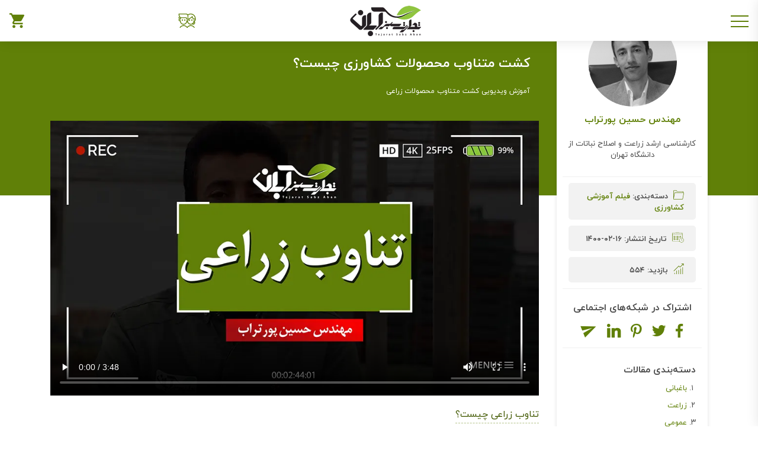

--- FILE ---
content_type: text/html; charset=UTF-8
request_url: https://abanagri.com/video/what-is-crop-rotation/
body_size: 24759
content:
<!DOCTYPE html>
<html dir="rtl" lang="fa-IR" prefix="og: https://ogp.me/ns#">
<head>
    <meta charset="UTF-8" />
    <meta name="viewport" content="width=device-width, initial-scale=1.0" />
    <meta http-equiv="X-UA-Compatible" content="ie=edge" />
    <meta name="theme-color" content="#608008">
    <link rel="dns-prefetch" href="//s.w.org">
    <link rel="dns-prefetch" href="//www.googletagmanager.com">
    <link rel="dns-prefetch" href="//www.google-analytics.com">
    <link rel="dns-prefetch" href="//van.najva.com">
    <link rel="dns-prefetch" href="//cloud.abanagri.com">
    <link rel="manifest" href="/manifest.json">
    <link rel="preload" as="font" href="https://abanagri.com/wp-content/themes/abanagri/assets/fonts/zmdi/Material-Design-Iconic-Font.woff2?v=2.2.0" crossorigin>
    <link rel="preload" as="font" href="https://abanagri.com/wp-content/themes/abanagri/assets/fonts/woff/iranyekanwebregular.woff" crossorigin>
    <link rel="preload" as="font" href="https://abanagri.com/wp-content/themes/abanagri/assets/fonts/woff/iranyekanwebblack.woff" crossorigin>
    <link rel="preload" as="font" href="https://abanagri.com/wp-content/themes/abanagri/assets/fonts/woff/iranyekanwebbold.woff" crossorigin>
    <link rel="preload" as="font" href="https://abanagri.com/wp-content/themes/abanagri/assets/fonts/woff/iranyekanwebextrabold.woff" crossorigin>
    <link rel="preload" as="font" href="https://abanagri.com/wp-content/themes/abanagri/assets/fonts/woff/iranyekanweblight.woff" crossorigin>
    <link rel="preload" as="font" href="https://abanagri.com/wp-content/themes/abanagri/assets/fonts/woff/iranyekanwebthin.woff" crossorigin>
    <link rel="preload" as="font" href="https://abanagri.com/wp-content/themes/abanagri/assets/fonts/woff/iranyekanwebmedium.woff" crossorigin>
    <link rel="preload" as="font" href="https://abanagri.com/wp-content/themes/abanagri/assets/scss/fonts/slick.woff" crossorigin>
        <!-- Google Tag Manager -->
    <script>(function(w,d,s,l,i){w[l]=w[l]||[];w[l].push({'gtm.start': new Date().getTime(),event:'gtm.js'});var f=d.getElementsByTagName(s)[0], j=d.createElement(s),dl=l!='dataLayer'?'&l='+l:'';j.async=true;j.src='https://www.googletagmanager.com/gtm.js?id='+i+dl;f.parentNode.insertBefore(j,f);})(window,document,'script','dataLayer','GTM-T4KXZG4');</script>
    <!-- End Google Tag Manager -->
    <!-- Najva Push Notification -->
    <script type="text/javascript">
      (function(){
           var now = new Date();
           var version = now.getFullYear().toString() + "0" + now.getMonth() + "0" + now.getDate() +
               "0" + now.getHours();
           var head = document.getElementsByTagName("head")[0];
           var link = document.createElement("link");
           link.rel = "stylesheet";
           link.href = "https://van.najva.com/static/cdn/css/local-messaging.css" + "?v=" + version;
           head.appendChild(link);
           var script = document.createElement("script");
           script.type = "text/javascript";
           script.async = true;
           script.src = "https://van.najva.com/static/js/scripts/abanagri-1731-01878822-e819-4a14-9240-4bd6d96cf477.js" + "?v=" + version;
           head.appendChild(script);
           })()
    </script>
    <!-- END NAJVA PUSH NOTIFICATION -->
    	<style>img:is([sizes="auto" i], [sizes^="auto," i]) { contain-intrinsic-size: 3000px 1500px }</style>
	<link rel="preload" href="https://abanagri.com/wp-content/plugins/rate-my-post/public/css/fonts/ratemypost.ttf" type="font/ttf" as="font" crossorigin="anonymous">
<!-- بهینه‌سازی موتور جستجو توسط Rank Math - https://rankmath.com/ -->
<title>کشت متناوب محصولات کشاورزی چیست؟ | تجارت سبز آبان</title>
<meta name="description" content="آموزش ویدیویی کشت متناوب محصولات زراعی"/>
<meta name="robots" content="follow, index, max-snippet:-1, max-video-preview:-1, max-image-preview:large"/>
<link rel="canonical" href="https://abanagri.com/video/what-is-crop-rotation/" />
<meta property="og:locale" content="fa_IR" />
<meta property="og:type" content="article" />
<meta property="og:title" content="کشت متناوب محصولات کشاورزی چیست؟ | تجارت سبز آبان" />
<meta property="og:description" content="آموزش ویدیویی کشت متناوب محصولات زراعی" />
<meta property="og:url" content="https://abanagri.com/video/what-is-crop-rotation/" />
<meta property="og:site_name" content="تجارت سبز آبان" />
<meta property="article:publisher" content="https://fb.me/abanagricom" />
<meta property="og:updated_time" content="2021-05-23T12:22:49+04:30" />
<meta property="og:image" content="https://abanagri.com/wp-content/uploads/2021/05/crop-rotation.webp" />
<meta property="og:image:secure_url" content="https://abanagri.com/wp-content/uploads/2021/05/crop-rotation.webp" />
<meta property="og:image:width" content="1000" />
<meta property="og:image:height" content="562" />
<meta property="og:image:alt" content="کشت متناوب محصولات کشاورزی" />
<meta property="og:image:type" content="image/webp" />
<meta name="twitter:card" content="summary_large_image" />
<meta name="twitter:title" content="کشت متناوب محصولات کشاورزی چیست؟ | تجارت سبز آبان" />
<meta name="twitter:description" content="آموزش ویدیویی کشت متناوب محصولات زراعی" />
<meta name="twitter:site" content="@abanagricom" />
<meta name="twitter:creator" content="@abanagricom" />
<meta name="twitter:image" content="https://abanagri.com/wp-content/uploads/2021/05/crop-rotation.webp" />
<!-- /افزونه سئو ورپرس Rank Math -->

<link rel='dns-prefetch' href='//code.jquery.com' />

<link rel="alternate" type="application/rss+xml" title="تجارت سبز آبان &raquo; خوراک" href="https://abanagri.com/feed/" />
<link rel="alternate" type="application/rss+xml" title="تجارت سبز آبان &raquo; خوراک دیدگاه‌ها" href="https://abanagri.com/comments/feed/" />
<link rel="alternate" type="application/rss+xml" title="تجارت سبز آبان &raquo; کشت متناوب محصولات کشاورزی چیست؟ خوراک دیدگاه‌ها" href="https://abanagri.com/video/what-is-crop-rotation/feed/" />
<style id='wp-emoji-styles-inline-css'>

	img.wp-smiley, img.emoji {
		display: inline !important;
		border: none !important;
		box-shadow: none !important;
		height: 1em !important;
		width: 1em !important;
		margin: 0 0.07em !important;
		vertical-align: -0.1em !important;
		background: none !important;
		padding: 0 !important;
	}
</style>
<link rel='stylesheet' id='wp-block-library-rtl-css' href='https://abanagri.com/wp-includes/css/dist/block-library/style-rtl.min.css?ver=b4bd6136400961f67371905004c2e939' media='all' />
<style id='classic-theme-styles-inline-css'>
/*! This file is auto-generated */
.wp-block-button__link{color:#fff;background-color:#32373c;border-radius:9999px;box-shadow:none;text-decoration:none;padding:calc(.667em + 2px) calc(1.333em + 2px);font-size:1.125em}.wp-block-file__button{background:#32373c;color:#fff;text-decoration:none}
</style>
<link rel='stylesheet' id='rate-my-post-css' href='https://abanagri.com/wp-content/plugins/rate-my-post/public/css/rate-my-post.min.css?ver=4.5.0' media='all' />
<style id='global-styles-inline-css'>
:root{--wp--preset--aspect-ratio--square: 1;--wp--preset--aspect-ratio--4-3: 4/3;--wp--preset--aspect-ratio--3-4: 3/4;--wp--preset--aspect-ratio--3-2: 3/2;--wp--preset--aspect-ratio--2-3: 2/3;--wp--preset--aspect-ratio--16-9: 16/9;--wp--preset--aspect-ratio--9-16: 9/16;--wp--preset--color--black: #000000;--wp--preset--color--cyan-bluish-gray: #abb8c3;--wp--preset--color--white: #ffffff;--wp--preset--color--pale-pink: #f78da7;--wp--preset--color--vivid-red: #cf2e2e;--wp--preset--color--luminous-vivid-orange: #ff6900;--wp--preset--color--luminous-vivid-amber: #fcb900;--wp--preset--color--light-green-cyan: #7bdcb5;--wp--preset--color--vivid-green-cyan: #00d084;--wp--preset--color--pale-cyan-blue: #8ed1fc;--wp--preset--color--vivid-cyan-blue: #0693e3;--wp--preset--color--vivid-purple: #9b51e0;--wp--preset--gradient--vivid-cyan-blue-to-vivid-purple: linear-gradient(135deg,rgba(6,147,227,1) 0%,rgb(155,81,224) 100%);--wp--preset--gradient--light-green-cyan-to-vivid-green-cyan: linear-gradient(135deg,rgb(122,220,180) 0%,rgb(0,208,130) 100%);--wp--preset--gradient--luminous-vivid-amber-to-luminous-vivid-orange: linear-gradient(135deg,rgba(252,185,0,1) 0%,rgba(255,105,0,1) 100%);--wp--preset--gradient--luminous-vivid-orange-to-vivid-red: linear-gradient(135deg,rgba(255,105,0,1) 0%,rgb(207,46,46) 100%);--wp--preset--gradient--very-light-gray-to-cyan-bluish-gray: linear-gradient(135deg,rgb(238,238,238) 0%,rgb(169,184,195) 100%);--wp--preset--gradient--cool-to-warm-spectrum: linear-gradient(135deg,rgb(74,234,220) 0%,rgb(151,120,209) 20%,rgb(207,42,186) 40%,rgb(238,44,130) 60%,rgb(251,105,98) 80%,rgb(254,248,76) 100%);--wp--preset--gradient--blush-light-purple: linear-gradient(135deg,rgb(255,206,236) 0%,rgb(152,150,240) 100%);--wp--preset--gradient--blush-bordeaux: linear-gradient(135deg,rgb(254,205,165) 0%,rgb(254,45,45) 50%,rgb(107,0,62) 100%);--wp--preset--gradient--luminous-dusk: linear-gradient(135deg,rgb(255,203,112) 0%,rgb(199,81,192) 50%,rgb(65,88,208) 100%);--wp--preset--gradient--pale-ocean: linear-gradient(135deg,rgb(255,245,203) 0%,rgb(182,227,212) 50%,rgb(51,167,181) 100%);--wp--preset--gradient--electric-grass: linear-gradient(135deg,rgb(202,248,128) 0%,rgb(113,206,126) 100%);--wp--preset--gradient--midnight: linear-gradient(135deg,rgb(2,3,129) 0%,rgb(40,116,252) 100%);--wp--preset--font-size--small: 13px;--wp--preset--font-size--medium: 20px;--wp--preset--font-size--large: 36px;--wp--preset--font-size--x-large: 42px;--wp--preset--spacing--20: 0.44rem;--wp--preset--spacing--30: 0.67rem;--wp--preset--spacing--40: 1rem;--wp--preset--spacing--50: 1.5rem;--wp--preset--spacing--60: 2.25rem;--wp--preset--spacing--70: 3.38rem;--wp--preset--spacing--80: 5.06rem;--wp--preset--shadow--natural: 6px 6px 9px rgba(0, 0, 0, 0.2);--wp--preset--shadow--deep: 12px 12px 50px rgba(0, 0, 0, 0.4);--wp--preset--shadow--sharp: 6px 6px 0px rgba(0, 0, 0, 0.2);--wp--preset--shadow--outlined: 6px 6px 0px -3px rgba(255, 255, 255, 1), 6px 6px rgba(0, 0, 0, 1);--wp--preset--shadow--crisp: 6px 6px 0px rgba(0, 0, 0, 1);}:where(.is-layout-flex){gap: 0.5em;}:where(.is-layout-grid){gap: 0.5em;}body .is-layout-flex{display: flex;}.is-layout-flex{flex-wrap: wrap;align-items: center;}.is-layout-flex > :is(*, div){margin: 0;}body .is-layout-grid{display: grid;}.is-layout-grid > :is(*, div){margin: 0;}:where(.wp-block-columns.is-layout-flex){gap: 2em;}:where(.wp-block-columns.is-layout-grid){gap: 2em;}:where(.wp-block-post-template.is-layout-flex){gap: 1.25em;}:where(.wp-block-post-template.is-layout-grid){gap: 1.25em;}.has-black-color{color: var(--wp--preset--color--black) !important;}.has-cyan-bluish-gray-color{color: var(--wp--preset--color--cyan-bluish-gray) !important;}.has-white-color{color: var(--wp--preset--color--white) !important;}.has-pale-pink-color{color: var(--wp--preset--color--pale-pink) !important;}.has-vivid-red-color{color: var(--wp--preset--color--vivid-red) !important;}.has-luminous-vivid-orange-color{color: var(--wp--preset--color--luminous-vivid-orange) !important;}.has-luminous-vivid-amber-color{color: var(--wp--preset--color--luminous-vivid-amber) !important;}.has-light-green-cyan-color{color: var(--wp--preset--color--light-green-cyan) !important;}.has-vivid-green-cyan-color{color: var(--wp--preset--color--vivid-green-cyan) !important;}.has-pale-cyan-blue-color{color: var(--wp--preset--color--pale-cyan-blue) !important;}.has-vivid-cyan-blue-color{color: var(--wp--preset--color--vivid-cyan-blue) !important;}.has-vivid-purple-color{color: var(--wp--preset--color--vivid-purple) !important;}.has-black-background-color{background-color: var(--wp--preset--color--black) !important;}.has-cyan-bluish-gray-background-color{background-color: var(--wp--preset--color--cyan-bluish-gray) !important;}.has-white-background-color{background-color: var(--wp--preset--color--white) !important;}.has-pale-pink-background-color{background-color: var(--wp--preset--color--pale-pink) !important;}.has-vivid-red-background-color{background-color: var(--wp--preset--color--vivid-red) !important;}.has-luminous-vivid-orange-background-color{background-color: var(--wp--preset--color--luminous-vivid-orange) !important;}.has-luminous-vivid-amber-background-color{background-color: var(--wp--preset--color--luminous-vivid-amber) !important;}.has-light-green-cyan-background-color{background-color: var(--wp--preset--color--light-green-cyan) !important;}.has-vivid-green-cyan-background-color{background-color: var(--wp--preset--color--vivid-green-cyan) !important;}.has-pale-cyan-blue-background-color{background-color: var(--wp--preset--color--pale-cyan-blue) !important;}.has-vivid-cyan-blue-background-color{background-color: var(--wp--preset--color--vivid-cyan-blue) !important;}.has-vivid-purple-background-color{background-color: var(--wp--preset--color--vivid-purple) !important;}.has-black-border-color{border-color: var(--wp--preset--color--black) !important;}.has-cyan-bluish-gray-border-color{border-color: var(--wp--preset--color--cyan-bluish-gray) !important;}.has-white-border-color{border-color: var(--wp--preset--color--white) !important;}.has-pale-pink-border-color{border-color: var(--wp--preset--color--pale-pink) !important;}.has-vivid-red-border-color{border-color: var(--wp--preset--color--vivid-red) !important;}.has-luminous-vivid-orange-border-color{border-color: var(--wp--preset--color--luminous-vivid-orange) !important;}.has-luminous-vivid-amber-border-color{border-color: var(--wp--preset--color--luminous-vivid-amber) !important;}.has-light-green-cyan-border-color{border-color: var(--wp--preset--color--light-green-cyan) !important;}.has-vivid-green-cyan-border-color{border-color: var(--wp--preset--color--vivid-green-cyan) !important;}.has-pale-cyan-blue-border-color{border-color: var(--wp--preset--color--pale-cyan-blue) !important;}.has-vivid-cyan-blue-border-color{border-color: var(--wp--preset--color--vivid-cyan-blue) !important;}.has-vivid-purple-border-color{border-color: var(--wp--preset--color--vivid-purple) !important;}.has-vivid-cyan-blue-to-vivid-purple-gradient-background{background: var(--wp--preset--gradient--vivid-cyan-blue-to-vivid-purple) !important;}.has-light-green-cyan-to-vivid-green-cyan-gradient-background{background: var(--wp--preset--gradient--light-green-cyan-to-vivid-green-cyan) !important;}.has-luminous-vivid-amber-to-luminous-vivid-orange-gradient-background{background: var(--wp--preset--gradient--luminous-vivid-amber-to-luminous-vivid-orange) !important;}.has-luminous-vivid-orange-to-vivid-red-gradient-background{background: var(--wp--preset--gradient--luminous-vivid-orange-to-vivid-red) !important;}.has-very-light-gray-to-cyan-bluish-gray-gradient-background{background: var(--wp--preset--gradient--very-light-gray-to-cyan-bluish-gray) !important;}.has-cool-to-warm-spectrum-gradient-background{background: var(--wp--preset--gradient--cool-to-warm-spectrum) !important;}.has-blush-light-purple-gradient-background{background: var(--wp--preset--gradient--blush-light-purple) !important;}.has-blush-bordeaux-gradient-background{background: var(--wp--preset--gradient--blush-bordeaux) !important;}.has-luminous-dusk-gradient-background{background: var(--wp--preset--gradient--luminous-dusk) !important;}.has-pale-ocean-gradient-background{background: var(--wp--preset--gradient--pale-ocean) !important;}.has-electric-grass-gradient-background{background: var(--wp--preset--gradient--electric-grass) !important;}.has-midnight-gradient-background{background: var(--wp--preset--gradient--midnight) !important;}.has-small-font-size{font-size: var(--wp--preset--font-size--small) !important;}.has-medium-font-size{font-size: var(--wp--preset--font-size--medium) !important;}.has-large-font-size{font-size: var(--wp--preset--font-size--large) !important;}.has-x-large-font-size{font-size: var(--wp--preset--font-size--x-large) !important;}
:where(.wp-block-post-template.is-layout-flex){gap: 1.25em;}:where(.wp-block-post-template.is-layout-grid){gap: 1.25em;}
:where(.wp-block-columns.is-layout-flex){gap: 2em;}:where(.wp-block-columns.is-layout-grid){gap: 2em;}
:root :where(.wp-block-pullquote){font-size: 1.5em;line-height: 1.6;}
</style>
<link rel='stylesheet' id='woocommerce-layout-rtl-css' href='https://abanagri.com/wp-content/plugins/woocommerce/assets/css/woocommerce-layout-rtl.css?ver=10.4.3' media='all' />
<link rel='stylesheet' id='woocommerce-smallscreen-rtl-css' href='https://abanagri.com/wp-content/plugins/woocommerce/assets/css/woocommerce-smallscreen-rtl.css?ver=10.4.3' media='only screen and (max-width: 768px)' />
<link rel='stylesheet' id='woocommerce-general-rtl-css' href='https://abanagri.com/wp-content/plugins/woocommerce/assets/css/woocommerce-rtl.css?ver=10.4.3' media='all' />
<style id='woocommerce-inline-inline-css'>
.woocommerce form .form-row .required { visibility: visible; }
</style>
<link rel='stylesheet' id='bootstrap-css' href='https://abanagri.com/wp-content/themes/abanagri/assets/scss/bootstrap.css' media='all' />
<link rel='stylesheet' id='bootstrap-rtl-css' href='https://abanagri.com/wp-content/themes/abanagri/assets/scss/bootstrap-rtl.css' media='all' />
<link rel='stylesheet' id='abantheme-css' href='https://abanagri.com/wp-content/themes/abanagri/style.css' media='all' />
<link rel='stylesheet' id='slick-css' href='https://abanagri.com/wp-content/themes/abanagri/assets/scss/slick.css' media='all' />
<link rel='stylesheet' id='slick-theme-css' href='https://abanagri.com/wp-content/themes/abanagri/assets/scss/slick-theme.css' media='all' />
<link rel='stylesheet' id='zmdi-icon-css' href='https://abanagri.com/wp-content/themes/abanagri/assets/scss/zmdi/material-design-iconic-font.min.css' media='all' />
<link rel='stylesheet' id='tablepress-default-css' href='https://abanagri.com/wp-content/plugins/tablepress/css/build/default-rtl.css?ver=3.2.6' media='all' />
<script src="https://abanagri.com/wp-includes/js/jquery/jquery.min.js?ver=3.7.1" id="jquery-core-js"></script>
<script src="https://abanagri.com/wp-includes/js/jquery/jquery-migrate.min.js?ver=3.4.1" id="jquery-migrate-js" data-rocket-defer defer></script>
<script src="https://abanagri.com/wp-content/plugins/woocommerce/assets/js/jquery-blockui/jquery.blockUI.min.js?ver=2.7.0-wc.10.4.3" id="wc-jquery-blockui-js" defer data-wp-strategy="defer"></script>
<script id="wc-add-to-cart-js-extra">
var wc_add_to_cart_params = {"ajax_url":"\/wp-admin\/admin-ajax.php","wc_ajax_url":"\/?wc-ajax=%%endpoint%%","i18n_view_cart":"\u0645\u0634\u0627\u0647\u062f\u0647 \u0633\u0628\u062f \u062e\u0631\u06cc\u062f","cart_url":"https:\/\/abanagri.com\/cart\/","is_cart":"","cart_redirect_after_add":"no"};
</script>
<script src="https://abanagri.com/wp-content/plugins/woocommerce/assets/js/frontend/add-to-cart.min.js?ver=10.4.3" id="wc-add-to-cart-js" defer data-wp-strategy="defer"></script>
<script src="https://abanagri.com/wp-content/plugins/woocommerce/assets/js/js-cookie/js.cookie.min.js?ver=2.1.4-wc.10.4.3" id="wc-js-cookie-js" defer data-wp-strategy="defer"></script>
<script id="woocommerce-js-extra">
var woocommerce_params = {"ajax_url":"\/wp-admin\/admin-ajax.php","wc_ajax_url":"\/?wc-ajax=%%endpoint%%","i18n_password_show":"\u0646\u0645\u0627\u06cc\u0634 \u0631\u0645\u0632 \u0639\u0628\u0648\u0631","i18n_password_hide":"\u0645\u062e\u0641\u06cc\u200c\u0633\u0627\u0632\u06cc \u0631\u0645\u0632 \u0639\u0628\u0648\u0631"};
</script>
<script src="https://abanagri.com/wp-content/plugins/woocommerce/assets/js/frontend/woocommerce.min.js?ver=10.4.3" id="woocommerce-js" defer data-wp-strategy="defer"></script>
<link rel="https://api.w.org/" href="https://abanagri.com/wp-json/" /><link rel="alternate" title="JSON" type="application/json" href="https://abanagri.com/wp-json/wp/v2/video/12271" /><link rel="EditURI" type="application/rsd+xml" title="RSD" href="https://abanagri.com/xmlrpc.php?rsd" />
<link rel='shortlink' href='https://abanagri.com/?p=12271' />
<link rel="alternate" title="oEmbed (JSON)" type="application/json+oembed" href="https://abanagri.com/wp-json/oembed/1.0/embed?url=https%3A%2F%2Fabanagri.com%2Fvideo%2Fwhat-is-crop-rotation%2F" />
<link rel="alternate" title="oEmbed (XML)" type="text/xml+oembed" href="https://abanagri.com/wp-json/oembed/1.0/embed?url=https%3A%2F%2Fabanagri.com%2Fvideo%2Fwhat-is-crop-rotation%2F&#038;format=xml" />
	<noscript><style>.woocommerce-product-gallery{ opacity: 1 !important; }</style></noscript>
	<link rel="icon" href="https://abanagri.com/wp-content/uploads/2020/01/cropped-aban-logo-512-2-32x32.png" sizes="32x32" />
<link rel="icon" href="https://abanagri.com/wp-content/uploads/2020/01/cropped-aban-logo-512-2-192x192.png" sizes="192x192" />
<link rel="apple-touch-icon" href="https://abanagri.com/wp-content/uploads/2020/01/cropped-aban-logo-512-2-180x180.png" />
<meta name="msapplication-TileImage" content="https://abanagri.com/wp-content/uploads/2020/01/cropped-aban-logo-512-2-270x270.png" />
<noscript><style id="rocket-lazyload-nojs-css">.rll-youtube-player, [data-lazy-src]{display:none !important;}</style></noscript>
    
            <style>
               body {
                   padding-top:50px;
               }
           </style>

        <meta name="generator" content="WP Rocket 3.20.2" data-wpr-features="wpr_defer_js wpr_lazyload_images wpr_lazyload_iframes" /></head>

<body id="body" class="rtl wp-singular video-template-default single single-video postid-12271 single-format-standard wp-theme-abanagri theme-abanagri woocommerce-no-js">
<!-- Google Tag Manager (noscript) -->
<noscript><iframe src="https://www.googletagmanager.com/ns.html?id=GTM-T4KXZG4" height="0" width="0" style="display:none;visibility:hidden"></iframe></noscript>
<!-- End Google Tag Manager (noscript) -->

    <!-- Main Header -->
<header id="main-header" class="nav-down">
    <div class="container-fluid py-2 px-3">
        <!-- <div class="notification-bar">به وبسایت مجموعه کشاورزی آبان خوش آمدید</div> -->
        <!-- <div class="container py-2"> -->

            <div class="header-row-mobile d-xxl-none">
                <div class="menu menu-button" id="mobile-menu"><span></span></div>
                <div class="side-menu">
                    <div class="search">
                        <form class="searchform" method="get" action="https://abanagri.com/">
    <input class="searchbar search-field" type="text" name="s" placeholder="جستجو کنید..." value="">
    <button class="btn-search" type="submit" name="button"><i class="zmdi zmdi-search"></i></button>
</form>                    </div>
                    <nav class="menu-mobile-meno-container"><ul id="menu-mobile-meno" class="mobile-slide-menu"><li id="menu-item-12122" class="menu-item menu-item-type-post_type menu-item-object-page menu-item-home menu-item-12122"><a href="https://abanagri.com/">صفحه اصلی</a></li>
<li id="menu-item-12128" class="menu-item menu-item-type-custom menu-item-object-custom menu-item-12128"><a href="https://abanagri.com/services/">خدمات</a></li>
<li id="menu-item-12129" class="menu-item menu-item-type-post_type menu-item-object-page menu-item-12129"><a href="https://abanagri.com/shop/">فروشگاه</a></li>
<li id="menu-item-12123" class="menu-item menu-item-type-taxonomy menu-item-object-product_cat menu-item-12123"><a href="https://abanagri.com/product-category/fertilizer/">کود</a></li>
<li id="menu-item-12125" class="menu-item menu-item-type-taxonomy menu-item-object-product_cat menu-item-12125"><a href="https://abanagri.com/product-category/seeds/">بذر</a></li>
<li id="menu-item-12126" class="menu-item menu-item-type-taxonomy menu-item-object-product_cat menu-item-12126"><a href="https://abanagri.com/product-category/seedling/">نشاء</a></li>
<li id="menu-item-12127" class="menu-item menu-item-type-taxonomy menu-item-object-product_cat menu-item-12127"><a href="https://abanagri.com/product-category/pesticide/">سم</a></li>
<li id="menu-item-12130" class="menu-item menu-item-type-taxonomy menu-item-object-product_cat menu-item-12130"><a href="https://abanagri.com/product-category/cultivate/">بستر کشت</a></li>
<li id="menu-item-12124" class="menu-item menu-item-type-taxonomy menu-item-object-product_cat menu-item-12124"><a href="https://abanagri.com/product-category/agricultural-tools-and-implements/">ابزار و ادوات کشاورزی</a></li>
<li id="menu-item-12132" class="menu-item menu-item-type-post_type menu-item-object-page menu-item-12132"><a href="https://abanagri.com/blog/">مقالات</a></li>
<li id="menu-item-12133" class="menu-item menu-item-type-custom menu-item-object-custom menu-item-12133"><a href="https://abanagri.com/video/">ویدیوهای کشاورزی</a></li>
<li id="menu-item-12131" class="menu-item menu-item-type-custom menu-item-object-custom menu-item-12131"><a href="https://abanagri.com/gallery/">بازدیدها و مشاوره کشاورزی</a></li>
</ul></nav>                
                </div>
                <div class="lang-switcher"></div>
                <div class="mobile-logo">
                    <a href="https://abanagri.com" aria-label="تجارت سبز آبان">
                        <img width="120" height="53" src="data:image/svg+xml,%3Csvg%20xmlns='http://www.w3.org/2000/svg'%20viewBox='0%200%20120%2053'%3E%3C/svg%3E" alt="تجارت سبز آبان" data-lazy-src="https://abanagri.com/wp-content/themes/abanagri/assets/img/aban-logo-mobile.webp"><noscript><img width="120" height="53" src="https://abanagri.com/wp-content/themes/abanagri/assets/img/aban-logo-mobile.webp" alt="تجارت سبز آبان"></noscript>
                    </a>
                </div>

                <div class="user">
                    <a href="https://abanagri.com/my-account/" title="حساب من"></a>
                </div>

                <div class="mobile-cart">
                    <a href="https://abanagri.com/cart/" title="سبد خرید"><i class="zmdi zmdi-shopping-cart"></i></a>
                </div>
            </div>
            <!--header-row-mobile-->

            <div class="header-row-two m-0">
                <div class="main-logo d-flex justify-content-center">
                    <a href="https://abanagri.com" title="تجارت سبز آبان" aria-label="تجارت سبز آبان">
                        <img width="160" height="66" src="data:image/svg+xml,%3Csvg%20xmlns='http://www.w3.org/2000/svg'%20viewBox='0%200%20160%2066'%3E%3C/svg%3E" alt="تجارت سبز آبان" data-lazy-src="https://abanagri.com/wp-content/themes/abanagri/assets/img/aban-logo.webp"><noscript><img width="160" height="66" src="https://abanagri.com/wp-content/themes/abanagri/assets/img/aban-logo.webp" alt="تجارت سبز آبان"></noscript>
                    </a>
                </div>
                <div class="header-nav">
                    <nav class="menu-produce_category-container"><ul id="desktop-header-menu" class="d-header-menu"><li id="menu-item-11445" class="menu-item menu-item-type-custom menu-item-object-custom menu-item-home menu-item-11445"><a href="https://abanagri.com">صفحه اصلی</a></li>
<li id="menu-item-1444" class="menu-item menu-item-type-taxonomy menu-item-object-product_cat menu-item-has-children menu-item-1444"><a href="https://abanagri.com/product-category/seeds/">بذر</a>
<ul class="sub-menu">
	<li id="menu-item-1990" class="menu-item menu-item-type-taxonomy menu-item-object-product_cat menu-item-1990"><a href="https://abanagri.com/product-category/seeds/cauliflower-seeds/">بذر گل کلم</a></li>
	<li id="menu-item-1984" class="menu-item menu-item-type-taxonomy menu-item-object-product_cat menu-item-1984"><a href="https://abanagri.com/product-category/seeds/white-cabbage/">بذر کلم پیچ سفید</a></li>
	<li id="menu-item-1985" class="menu-item menu-item-type-taxonomy menu-item-object-product_cat menu-item-1985"><a href="https://abanagri.com/product-category/seeds/red-cabbage/">بذر کلم پیچ قرمز</a></li>
	<li id="menu-item-2353" class="menu-item menu-item-type-taxonomy menu-item-object-product_cat menu-item-2353"><a href="https://abanagri.com/product-category/seeds/vegetables/">سبزی‌جات</a></li>
</ul>
</li>
<li id="menu-item-5855" class="menu-item menu-item-type-taxonomy menu-item-object-product_cat menu-item-has-children menu-item-5855"><a href="https://abanagri.com/product-category/fertilizer/">کود</a>
<ul class="sub-menu">
	<li id="menu-item-9654" class="menu-item menu-item-type-custom menu-item-object-custom menu-item-has-children menu-item-9654"><a href="#">دسته بندی موضوعی</a>
	<ul class="sub-menu">
		<li id="menu-item-9658" class="menu-item menu-item-type-taxonomy menu-item-object-product_tag menu-item-9658"><a href="https://abanagri.com/product-tag/npk-20-20-20/">کود کامل ۲۰-۲۰-۲۰ (کود سه بیست)</a></li>
		<li id="menu-item-9656" class="menu-item menu-item-type-taxonomy menu-item-object-product_tag menu-item-9656"><a href="https://abanagri.com/product-tag/fe-fertilizer/">کود آهن</a></li>
		<li id="menu-item-9660" class="menu-item menu-item-type-taxonomy menu-item-object-product_tag menu-item-9660"><a href="https://abanagri.com/product-tag/sulphur-fertilizers/">کود گوگرد</a></li>
		<li id="menu-item-9659" class="menu-item menu-item-type-taxonomy menu-item-object-product_tag menu-item-9659"><a href="https://abanagri.com/product-tag/calcium-fertilizer/">کود کلسیم</a></li>
		<li id="menu-item-9655" class="menu-item menu-item-type-taxonomy menu-item-object-product_tag menu-item-9655"><a href="https://abanagri.com/product-tag/%da%a9%d9%88%d8%af-%d8%a2%d9%85%db%8c%d9%86%d9%88-%d8%a7%d8%b3%db%8c%d8%af/">کود آمینو اسید</a></li>
		<li id="menu-item-9657" class="menu-item menu-item-type-taxonomy menu-item-object-product_tag menu-item-9657"><a href="https://abanagri.com/product-tag/seaweed-fertilizer/">کود جلبک دریایی</a></li>
		<li id="menu-item-9661" class="menu-item menu-item-type-taxonomy menu-item-object-product_tag menu-item-9661"><a href="https://abanagri.com/product-tag/humic-acid-fertilizers/">کود های هیومیک اسید</a></li>
		<li id="menu-item-9662" class="menu-item menu-item-type-taxonomy menu-item-object-product_tag menu-item-9662"><a href="https://abanagri.com/product-tag/fruit-set-fertilizers/">کودهای فروت ست</a></li>
		<li id="menu-item-9663" class="menu-item menu-item-type-taxonomy menu-item-object-product_tag menu-item-9663"><a href="https://abanagri.com/product-tag/chicken-manure/">کودهای مرغی</a></li>
	</ul>
</li>
	<li id="menu-item-9665" class="menu-item menu-item-type-custom menu-item-object-custom menu-item-has-children menu-item-9665"><a href="#">دسته بندی عملکرد کود</a>
	<ul class="sub-menu">
		<li id="menu-item-9679" class="menu-item menu-item-type-custom menu-item-object-custom menu-item-9679"><a href="https://abanagri.com/performance/increasing-fruit-size/">کود های درشتی میوه</a></li>
		<li id="menu-item-9671" class="menu-item menu-item-type-custom menu-item-object-custom menu-item-9671"><a href="https://abanagri.com/performance/flowering-fertilizer/">کود افزایش گل‌دهی</a></li>
		<li id="menu-item-9677" class="menu-item menu-item-type-custom menu-item-object-custom menu-item-9677"><a href="https://abanagri.com/performance/fertilizer-stimulus-of-growth/">کود محرک رشد</a></li>
		<li id="menu-item-9668" class="menu-item menu-item-type-custom menu-item-object-custom menu-item-9668"><a href="https://abanagri.com/performance/increasing-fruit-number/">کود افزایش تعداد میوه</a></li>
		<li id="menu-item-9674" class="menu-item menu-item-type-custom menu-item-object-custom menu-item-9674"><a href="https://abanagri.com/performance/fruit-color-enhancement/">کود رنگ دهی میوه</a></li>
		<li id="menu-item-9669" class="menu-item menu-item-type-custom menu-item-object-custom menu-item-9669"><a href="https://abanagri.com/performance/fruit-sweetening/">کود افزایش قند و شیرینی میوه</a></li>
		<li id="menu-item-9673" class="menu-item menu-item-type-custom menu-item-object-custom menu-item-9673"><a href="https://abanagri.com/performance/vegetative-growth/">کود رشد رویشی</a></li>
		<li id="menu-item-9675" class="menu-item menu-item-type-custom menu-item-object-custom menu-item-9675"><a href="https://abanagri.com/performance/rooting/">کود ریشه زایی</a></li>
		<li id="menu-item-9680" class="menu-item menu-item-type-custom menu-item-object-custom menu-item-9680"><a href="https://abanagri.com/performance/reproductive-growth/">کودهای رشد زایشی</a></li>
		<li id="menu-item-9672" class="menu-item menu-item-type-custom menu-item-object-custom menu-item-9672"><a href="https://abanagri.com/performance/increase-fruit-durability/">کود افزایش ماندگاری محصول</a></li>
		<li id="menu-item-9670" class="menu-item menu-item-type-custom menu-item-object-custom menu-item-9670"><a href="https://abanagri.com/performance/increase-the-quantity-quality/">کود افزایش کمی و کیفی محصول</a></li>
		<li id="menu-item-9676" class="menu-item menu-item-type-custom menu-item-object-custom menu-item-9676"><a href="https://abanagri.com/performance/anti-stress/">کود ضد تنش و استرس</a></li>
		<li id="menu-item-9678" class="menu-item menu-item-type-custom menu-item-object-custom menu-item-9678"><a href="https://abanagri.com/performance/fertilizer-resistant-to-pests-diseases/">کود مقاوم کننده به آفات و بیماری</a></li>
		<li id="menu-item-9666" class="menu-item menu-item-type-custom menu-item-object-custom menu-item-9666"><a href="https://abanagri.com/performance/water-amendment-fertilizer/">کود اصلاح کننده آب</a></li>
		<li id="menu-item-9667" class="menu-item menu-item-type-custom menu-item-object-custom menu-item-9667"><a href="https://abanagri.com/performance/soil-amendment-fertilizer/">کود اصلاح کننده خاک</a></li>
	</ul>
</li>
	<li id="menu-item-325" class="menu-item menu-item-type-taxonomy menu-item-object-product_cat menu-item-has-children menu-item-325"><a href="https://abanagri.com/product-category/fertilizer/npk-fertilizers/">کود کامل NPK</a>
	<ul class="sub-menu">
		<li id="menu-item-3288" class="menu-item menu-item-type-taxonomy menu-item-object-product_cat menu-item-3288"><a href="https://abanagri.com/product-category/fertilizer/npk-fertilizers/npk-high-nitrogen/">کود نیتروژن بالا (ازت بالا)</a></li>
		<li id="menu-item-3287" class="menu-item menu-item-type-taxonomy menu-item-object-product_cat menu-item-3287"><a href="https://abanagri.com/product-category/fertilizer/npk-fertilizers/npk-high-phosphorus/">کود فسفر بالا (فسفره)</a></li>
		<li id="menu-item-3286" class="menu-item menu-item-type-taxonomy menu-item-object-product_cat menu-item-3286"><a href="https://abanagri.com/product-category/fertilizer/npk-fertilizers/npk-high-potassium/">کود کامل پتاس بالا (کود پتاسه)</a></li>
		<li id="menu-item-9664" class="menu-item menu-item-type-taxonomy menu-item-object-product_tag menu-item-9664"><a href="https://abanagri.com/product-tag/npk-20-20-20/">کود کامل ۲۰-۲۰-۲۰ (کود سه بیست)</a></li>
	</ul>
</li>
	<li id="menu-item-399" class="menu-item menu-item-type-taxonomy menu-item-object-product_cat menu-item-399"><a href="https://abanagri.com/product-category/fertilizer/macro/">کود ماکرو</a></li>
	<li id="menu-item-323" class="menu-item menu-item-type-taxonomy menu-item-object-product_cat menu-item-has-children menu-item-323"><a href="https://abanagri.com/product-category/fertilizer/micro/">کود میکرو (ریزمغذی)</a>
	<ul class="sub-menu">
		<li id="menu-item-3298" class="menu-item menu-item-type-taxonomy menu-item-object-product_cat menu-item-3298"><a href="https://abanagri.com/product-category/fertilizer/micro/chelate/">کلات</a></li>
	</ul>
</li>
	<li id="menu-item-324" class="menu-item menu-item-type-taxonomy menu-item-object-product_cat menu-item-324"><a href="https://abanagri.com/product-category/fertilizer/combinatorial/">کود ترکیبی</a></li>
	<li id="menu-item-104" class="menu-item menu-item-type-taxonomy menu-item-object-product_cat menu-item-104"><a href="https://abanagri.com/product-category/fertilizer/organic-fertilizer/">کود ارگانیک</a></li>
	<li id="menu-item-3245" class="menu-item menu-item-type-taxonomy menu-item-object-product_cat menu-item-3245"><a href="https://abanagri.com/product-category/fertilizer/straight-fertilizer/">کود استریت</a></li>
	<li id="menu-item-2091" class="menu-item menu-item-type-taxonomy menu-item-object-product_cat menu-item-2091"><a href="https://abanagri.com/product-category/fertilizer/multifunctional-fertilizer/">کود های دو منظوره</a></li>
	<li id="menu-item-6664" class="menu-item menu-item-type-taxonomy menu-item-object-product_cat menu-item-6664"><a href="https://abanagri.com/product-category/fertilizer/biologic/">کود بیولوژیک</a></li>
	<li id="menu-item-105" class="menu-item menu-item-type-taxonomy menu-item-object-product_cat menu-item-105"><a href="https://abanagri.com/product-category/conditioners/">اصلاح کننده‌ها</a></li>
	<li id="menu-item-9681" class="menu-item menu-item-type-taxonomy menu-item-object-product_cat menu-item-9681"><a href="https://abanagri.com/product-category/fertilizer/housekeeping/">کود مصارف خانگی</a></li>
	<li id="menu-item-1958" class="menu-item menu-item-type-custom menu-item-object-custom menu-item-1958"><a href="https://abanagri.com/product-category/fertilizer/">لیست تمامی کودها</a></li>
</ul>
</li>
<li id="menu-item-6665" class="menu-item menu-item-type-taxonomy menu-item-object-product_cat menu-item-has-children menu-item-6665"><a href="https://abanagri.com/product-category/pesticide/">سم</a>
<ul class="sub-menu">
	<li id="menu-item-11494" class="menu-item menu-item-type-taxonomy menu-item-object-product_cat menu-item-11494"><a href="https://abanagri.com/product-category/pesticide/insecticide/">حشره‌کش</a></li>
	<li id="menu-item-11497" class="menu-item menu-item-type-taxonomy menu-item-object-product_cat menu-item-11497"><a href="https://abanagri.com/product-category/pesticide/fungicides/">قارچ‌کش</a></li>
	<li id="menu-item-11498" class="menu-item menu-item-type-taxonomy menu-item-object-product_cat menu-item-11498"><a href="https://abanagri.com/product-category/pesticide/acaricide/">کنه‌کش</a></li>
	<li id="menu-item-11496" class="menu-item menu-item-type-taxonomy menu-item-object-product_cat menu-item-11496"><a href="https://abanagri.com/product-category/pesticide/herbicide/">علف‌کش</a></li>
	<li id="menu-item-11495" class="menu-item menu-item-type-taxonomy menu-item-object-product_cat menu-item-11495"><a href="https://abanagri.com/product-category/pesticide/snail-killer/">حلزون‌کش</a></li>
</ul>
</li>
<li id="menu-item-912" class="menu-item menu-item-type-custom menu-item-object-custom menu-item-has-children menu-item-912"><a href="https://abanagri.com/product-category/seedling/">نشاء</a>
<ul class="sub-menu">
	<li id="menu-item-603" class="menu-item menu-item-type-taxonomy menu-item-object-product_cat menu-item-603"><a href="https://abanagri.com/product-category/seedling/srawberry/">نشاء توت فرنگی</a></li>
	<li id="menu-item-590" class="menu-item menu-item-type-taxonomy menu-item-object-product_cat menu-item-has-children menu-item-590"><a href="https://abanagri.com/product-category/seedling/tomato/">نشاء گوجه فرنگی</a>
	<ul class="sub-menu">
		<li id="menu-item-2188" class="menu-item menu-item-type-post_type menu-item-object-product menu-item-2188"><a href="https://abanagri.com/product/%d9%86%d8%b4%d8%a7%d8%a1-%da%af%d9%88%d8%ac%d9%87-%d9%81%d8%b1%d9%86%da%af%db%8c/">نشاء گوجه فرنگی</a></li>
		<li id="menu-item-2187" class="menu-item menu-item-type-post_type menu-item-object-product menu-item-2187"><a href="https://abanagri.com/product/%d9%86%d8%b4%d8%a7%d8%a1-%da%af%d9%88%d8%ac%d9%87-%d9%81%d8%b1%d9%86%da%af%db%8c-%da%af%db%8c%d9%84%d8%a7%d8%b3%db%8c/">نشاء گوجه فرنگی گیلاسی</a></li>
	</ul>
</li>
	<li id="menu-item-1991" class="menu-item menu-item-type-taxonomy menu-item-object-product_cat menu-item-has-children menu-item-1991"><a href="https://abanagri.com/product-category/seedling/cauliflower/">نشاء گل کلم</a>
	<ul class="sub-menu">
		<li id="menu-item-640" class="menu-item menu-item-type-post_type menu-item-object-product menu-item-640"><a href="https://abanagri.com/product/%d9%86%d8%b4%d8%a7%d8%a1-%da%af%d9%84-%da%a9%d9%84%d9%85-%d8%b2%d9%88%d8%af%d8%b1%d8%b3-%d9%88-%d8%af%db%8c%d8%b1%d8%b1%d8%b3/">نشاء گل کلم زودرس و دیررس</a></li>
	</ul>
</li>
	<li id="menu-item-580" class="menu-item menu-item-type-taxonomy menu-item-object-product_cat menu-item-has-children menu-item-580"><a href="https://abanagri.com/product-category/seedling/cabbage/">نشاء کلم پیچ</a>
	<ul class="sub-menu">
		<li id="menu-item-638" class="menu-item menu-item-type-post_type menu-item-object-product menu-item-638"><a href="https://abanagri.com/product/%d9%86%d8%b4%d8%a7%d8%a1-%da%a9%d9%84%d9%85-%d9%be%db%8c%da%86-%d8%b3%d9%81%db%8c%d8%af/">نشاء کلم پیچ سفید</a></li>
		<li id="menu-item-637" class="menu-item menu-item-type-post_type menu-item-object-product menu-item-637"><a href="https://abanagri.com/product/%d9%86%d8%b4%d8%a7%d8%a1-%da%a9%d9%84%d9%85-%d9%be%db%8c%da%86-%d9%82%d8%b1%d9%85%d8%b2/">نشاء کلم پیچ قرمز</a></li>
	</ul>
</li>
	<li id="menu-item-512" class="menu-item menu-item-type-taxonomy menu-item-object-product_cat menu-item-has-children menu-item-512"><a href="https://abanagri.com/product-category/seedling/lettuce/">نشاء کاهو</a>
	<ul class="sub-menu">
		<li id="menu-item-8056" class="menu-item menu-item-type-post_type menu-item-object-product menu-item-8056"><a href="https://abanagri.com/product/%d9%86%d8%b4%d8%a7%d8%a1-%da%a9%d8%a7%d9%87%d9%88/">نشاء کاهو رسمی</a></li>
		<li id="menu-item-8055" class="menu-item menu-item-type-post_type menu-item-object-product menu-item-8055"><a href="https://abanagri.com/product/%d9%86%d8%b4%d8%a7%d8%a1-%da%a9%d8%a7%d9%87%d9%88-%d8%b3%d8%a7%d9%84%d8%a7%d8%af%db%8c/">نشاء کاهو سالادی</a></li>
		<li id="menu-item-8054" class="menu-item menu-item-type-post_type menu-item-object-product menu-item-8054"><a href="https://abanagri.com/product/%d9%86%d8%b4%d8%a7%d8%a1-%da%a9%d8%a7%d9%87%d9%88-%da%86%db%8c%d9%86%db%8c/">نشاء کاهو چینی</a></li>
		<li id="menu-item-8051" class="menu-item menu-item-type-post_type menu-item-object-product menu-item-8051"><a href="https://abanagri.com/product/lollo-rossoa/">نشاء کاهو فرانسوی قرمز و سبز</a></li>
		<li id="menu-item-8049" class="menu-item menu-item-type-post_type menu-item-object-product menu-item-8049"><a href="https://abanagri.com/product/bionda/">نشاء کاهو بیوندا</a></li>
		<li id="menu-item-8052" class="menu-item menu-item-type-post_type menu-item-object-product menu-item-8052"><a href="https://abanagri.com/product/batavia-lettuce/">نشاء کاهو باتاویا</a></li>
		<li id="menu-item-8050" class="menu-item menu-item-type-post_type menu-item-object-product menu-item-8050"><a href="https://abanagri.com/product/oakleaf-lettuce/">نشاء کاهو اوکلیف</a></li>
	</ul>
</li>
	<li id="menu-item-534" class="menu-item menu-item-type-taxonomy menu-item-object-product_cat menu-item-has-children menu-item-534"><a href="https://abanagri.com/product-category/seedling/peper/">نشاء فلفل</a>
	<ul class="sub-menu">
		<li id="menu-item-8057" class="menu-item menu-item-type-post_type menu-item-object-product menu-item-8057"><a href="https://abanagri.com/product/%d9%86%d8%b4%d8%a7%d8%a1-%d9%81%d9%84%d9%81%d9%84-%d9%82%d9%84%d9%85%db%8c-%d8%aa%d9%86%d8%af-%d9%88-%d8%b4%db%8c%d8%b1%db%8c%d9%86/">نشاء فلفل قلمی تند و شیرین</a></li>
		<li id="menu-item-8058" class="menu-item menu-item-type-post_type menu-item-object-product menu-item-8058"><a href="https://abanagri.com/product/%d9%86%d8%b4%d8%a7%d8%a1-%d9%81%d9%84%d9%81%d9%84-%d8%af%d9%84%d9%85%d9%87/">نشاء فلفل دلمه</a></li>
	</ul>
</li>
	<li id="menu-item-523" class="menu-item menu-item-type-taxonomy menu-item-object-product_cat menu-item-523"><a href="https://abanagri.com/product-category/seedling/watermelon/">نشاء هندوانه</a></li>
	<li id="menu-item-10244" class="menu-item menu-item-type-post_type menu-item-object-product menu-item-10244"><a href="https://abanagri.com/product/%d9%86%d8%b4%d8%a7%d8%a1-%da%a9%d8%b1%d9%81%d8%b3/">نشاء کرفس</a></li>
	<li id="menu-item-2630" class="menu-item menu-item-type-post_type menu-item-object-product menu-item-2630"><a href="https://abanagri.com/product/%d9%86%d8%b4%d8%a7%d8%a1-%d9%81%db%8c%d8%b3%d8%a7%d9%84%db%8c%d8%b3/">نشاء فیسالیس</a></li>
	<li id="menu-item-10245" class="menu-item menu-item-type-post_type menu-item-object-product menu-item-10245"><a href="https://abanagri.com/product/%d9%86%d8%b4%d8%a7%d8%a1-%d8%a8%d8%a7%d8%af%d9%85%d8%ac%d8%a7%d9%86/">نشاء بادمجان</a></li>
	<li id="menu-item-10246" class="menu-item menu-item-type-post_type menu-item-object-product menu-item-10246"><a href="https://abanagri.com/product/okra-seedlings/">نشا بامیه</a></li>
	<li id="menu-item-10249" class="menu-item menu-item-type-post_type menu-item-object-product menu-item-10249"><a href="https://abanagri.com/product/kale-seedling/">نشاء کلم کیل سبز</a></li>
	<li id="menu-item-10250" class="menu-item menu-item-type-post_type menu-item-object-product menu-item-10250"><a href="https://abanagri.com/product/moss-curled-parsley/">نشاء جعفری فر</a></li>
	<li id="menu-item-10247" class="menu-item menu-item-type-post_type menu-item-object-product menu-item-10247"><a href="https://abanagri.com/product/red-sorrel/">نشاء سورل قرمز</a></li>
	<li id="menu-item-10248" class="menu-item menu-item-type-post_type menu-item-object-product menu-item-10248"><a href="https://abanagri.com/product/swiss-chard-seedling/">نشاء سوئیس چارد رنگی و خونی</a></li>
	<li id="menu-item-909" class="menu-item menu-item-type-custom menu-item-object-custom menu-item-909"><a target="_blank" href="https://abanagri.com/order-transplanting/">لیست موجودی و سفارش نشا</a></li>
</ul>
</li>
<li id="menu-item-1784" class="menu-item menu-item-type-custom menu-item-object-custom menu-item-has-children menu-item-1784"><a href="https://abanagri.com/product-category/agricultural-tools-and-implements/">ادوات</a>
<ul class="sub-menu">
	<li id="menu-item-8059" class="menu-item menu-item-type-taxonomy menu-item-object-product_cat menu-item-has-children menu-item-8059"><a href="https://abanagri.com/product-category/agricultural-tools-and-implements/seedling-tray/">سینی نشاء</a>
	<ul class="sub-menu">
		<li id="menu-item-2683" class="menu-item menu-item-type-post_type menu-item-object-product menu-item-2683"><a href="https://abanagri.com/product/32-cells-seedling-tray/">سینی نشا ۳۲ حفره ای یکبار مصرف</a></li>
		<li id="menu-item-2824" class="menu-item menu-item-type-post_type menu-item-object-product menu-item-2824"><a href="https://abanagri.com/product/72-cells-seedling-tray/">سینی نشا ۷۲ حفره یکبار مصرف</a></li>
		<li id="menu-item-2680" class="menu-item menu-item-type-post_type menu-item-object-product menu-item-2680"><a href="https://abanagri.com/product/128-cells-seedling-tray/">سینی نشا ۱۲۸ حفره</a></li>
		<li id="menu-item-2681" class="menu-item menu-item-type-post_type menu-item-object-product menu-item-2681"><a href="https://abanagri.com/product/162-cell-seedling-tray/">سینی نشاء ۱۶۲ حفره یکبار مصرف</a></li>
		<li id="menu-item-2682" class="menu-item menu-item-type-post_type menu-item-object-product menu-item-2682"><a href="https://abanagri.com/product/200-cells-seedling-tray/">سینی نشا ۲۰۰ حفره یکبار مصرف</a></li>
	</ul>
</li>
	<li id="menu-item-6786" class="menu-item menu-item-type-post_type menu-item-object-product menu-item-6786"><a href="https://abanagri.com/product/seedling-transplanter/">دستگاه نشاء کار دستی</a></li>
	<li id="menu-item-8879" class="menu-item menu-item-type-post_type menu-item-object-product menu-item-8879"><a href="https://abanagri.com/product/mesh-antitrips/">توری ضد تریپس</a></li>
	<li id="menu-item-8267" class="menu-item menu-item-type-taxonomy menu-item-object-product_cat menu-item-8267"><a href="https://abanagri.com/product-category/agricultural-tools-and-implements/laboratory-equipment/">تجهیزات آزمایشگاهی</a></li>
	<li id="menu-item-9558" class="menu-item menu-item-type-taxonomy menu-item-object-product_cat menu-item-9558"><a href="https://abanagri.com/product-category/agricultural-tools-and-implements/irrigation-equipment/">لوازم و تجهیزات آبیاری تحت فشار</a></li>
	<li id="menu-item-10714" class="menu-item menu-item-type-taxonomy menu-item-object-product_cat menu-item-10714"><a href="https://abanagri.com/product-category/agricultural-tools-and-implements/agricultural-machinery-and-equipment/">ماشین آلات و تجهیزات کشاورزی</a></li>
</ul>
</li>
<li id="menu-item-4943" class="menu-item menu-item-type-taxonomy menu-item-object-product_cat menu-item-has-children menu-item-4943"><a href="https://abanagri.com/product-category/cultivate/">بستر کشت</a>
<ul class="sub-menu">
	<li id="menu-item-8060" class="menu-item menu-item-type-post_type menu-item-object-product menu-item-8060"><a href="https://abanagri.com/product/cocopeat/">کوکوپیت</a></li>
	<li id="menu-item-8061" class="menu-item menu-item-type-post_type menu-item-object-product menu-item-8061"><a href="https://abanagri.com/product/peat-moss/">پیت ماس</a></li>
	<li id="menu-item-8062" class="menu-item menu-item-type-post_type menu-item-object-product menu-item-8062"><a href="https://abanagri.com/product/perlite/">پرلیت</a></li>
</ul>
</li>
<li id="menu-item-1781" class="menu-item menu-item-type-custom menu-item-object-custom menu-item-has-children menu-item-1781"><a href="https://abanagri.com/services/">خدمات</a>
<ul class="sub-menu">
	<li id="menu-item-4371" class="menu-item menu-item-type-post_type menu-item-object-page menu-item-4371"><a href="https://abanagri.com/agricultural-consulting/">مشاوره کشاورزی</a></li>
	<li id="menu-item-5193" class="menu-item menu-item-type-post_type menu-item-object-page menu-item-5193"><a href="https://abanagri.com/greenhouse-construction-consulting/">ساخت و تأسیس گلخانه</a></li>
	<li id="menu-item-5222" class="menu-item menu-item-type-post_type menu-item-object-page menu-item-5222"><a href="https://abanagri.com/plant-protection-consulting/">مشاوره گیاه پزشکی</a></li>
	<li id="menu-item-908" class="menu-item menu-item-type-custom menu-item-object-custom menu-item-908"><a href="https://abanagri.com/order-transplanting/">تولید و سفارش نشاء</a></li>
	<li id="menu-item-5114" class="menu-item menu-item-type-post_type menu-item-object-page menu-item-5114"><a href="https://abanagri.com/gardening-services/">اجرای خدمات باغبانی و فضای سبز</a></li>
	<li id="menu-item-6962" class="menu-item menu-item-type-post_type menu-item-object-page menu-item-6962"><a href="https://abanagri.com/drone-spraying-services/">اجرای خدمات سمپاشی با پهپاد کشاورزی</a></li>
	<li id="menu-item-10984" class="menu-item menu-item-type-post_type menu-item-object-page menu-item-10984"><a href="https://abanagri.com/drip-irrigation-services/">نصب و اجرای سیستم آبیاری قطره‌ای</a></li>
	<li id="menu-item-2512" class="menu-item menu-item-type-post_type menu-item-object-page menu-item-2512"><a href="https://abanagri.com/%d8%af%d8%b3%d8%aa%da%af%d8%a7%d9%87-%d8%aa%d9%88%d9%84%db%8c%d8%af-%d8%b3%db%8c%d9%86%db%8c-%d9%86%d8%b4%d8%a7%d8%a1/">دستگاه تولید سینی نشاء</a></li>
</ul>
</li>
<li id="menu-item-11332" class="menu-item menu-item-type-post_type menu-item-object-page menu-item-has-children menu-item-11332"><a href="https://abanagri.com/blog/">مقالات</a>
<ul class="sub-menu">
	<li id="menu-item-1084" class="menu-item menu-item-type-taxonomy menu-item-object-category menu-item-1084"><a href="https://abanagri.com/category/greenhouse/">گلخانه</a></li>
	<li id="menu-item-1082" class="menu-item menu-item-type-taxonomy menu-item-object-category menu-item-1082"><a href="https://abanagri.com/category/gardening/">باغبانی</a></li>
	<li id="menu-item-1083" class="menu-item menu-item-type-taxonomy menu-item-object-category menu-item-1083"><a href="https://abanagri.com/category/farming/">زراعت</a></li>
	<li id="menu-item-1085" class="menu-item menu-item-type-taxonomy menu-item-object-category menu-item-1085"><a href="https://abanagri.com/category/plant-protection/">گیاه پزشکی</a></li>
	<li id="menu-item-2989" class="menu-item menu-item-type-taxonomy menu-item-object-category menu-item-2989"><a href="https://abanagri.com/category/general/">عمومی</a></li>
	<li id="menu-item-12411" class="menu-item menu-item-type-taxonomy menu-item-object-category menu-item-12411"><a href="https://abanagri.com/category/agriculture-in-irans-provinces/">کشاورزی در استان‌های ایران</a></li>
	<li id="menu-item-11051" class="menu-item menu-item-type-taxonomy menu-item-object-category menu-item-11051"><a href="https://abanagri.com/category/fields-of-study-in-agriculture/">معرفی رشته‌های تحصیلی در کشاورزی</a></li>
</ul>
</li>
<li id="menu-item-3967" class="menu-item menu-item-type-custom menu-item-object-custom menu-item-has-children menu-item-3967"><a href="https://abanagri.com/gallery/">گالری</a>
<ul class="sub-menu">
	<li id="menu-item-7613" class="menu-item menu-item-type-taxonomy menu-item-object-gallery-category menu-item-7613"><a href="https://abanagri.com/gallery-category/visit/agricultural-drone-projects/">پروژه پهپاد کشاورزی</a></li>
	<li id="menu-item-3964" class="menu-item menu-item-type-taxonomy menu-item-object-gallery-category menu-item-has-children menu-item-3964"><a href="https://abanagri.com/gallery-category/visit/">بازدید</a>
	<ul class="sub-menu">
		<li id="menu-item-3965" class="menu-item menu-item-type-taxonomy menu-item-object-gallery-category menu-item-3965"><a href="https://abanagri.com/gallery-category/visit/pest/">آفت</a></li>
		<li id="menu-item-3972" class="menu-item menu-item-type-taxonomy menu-item-object-gallery-category menu-item-3972"><a href="https://abanagri.com/gallery-category/visit/plant-nutrition/">تغذیه و کوددهی</a></li>
		<li id="menu-item-3973" class="menu-item menu-item-type-taxonomy menu-item-object-gallery-category menu-item-3973"><a href="https://abanagri.com/gallery-category/visit/technical-issues/">مسائل فنی</a></li>
	</ul>
</li>
</ul>
</li>
<li id="menu-item-4035" class="menu-item menu-item-type-custom menu-item-object-custom menu-item-has-children menu-item-4035"><a href="https://abanagri.com/video/">ویدئو</a>
<ul class="sub-menu">
	<li id="menu-item-9395" class="menu-item menu-item-type-taxonomy menu-item-object-video-category current-video-ancestor current-menu-parent current-video-parent menu-item-9395"><a href="https://abanagri.com/video-category/%d9%81%db%8c%d9%84%d9%85-%d8%a2%d9%85%d9%88%d8%b2%d8%b4%db%8c-%da%a9%d8%b4%d8%a7%d9%88%d8%b1%d8%b2%db%8c/">فیلم آموزشی کشاورزی</a></li>
	<li id="menu-item-9397" class="menu-item menu-item-type-taxonomy menu-item-object-video-category menu-item-9397"><a href="https://abanagri.com/video-category/%d9%81%db%8c%d9%84%d9%85-%d8%a8%d8%a7%d8%b2%d8%af%db%8c%d8%af-%da%a9%d8%b4%d8%a7%d9%88%d8%b1%d8%b2%db%8c/">فیلم بازدید کشاورزی</a></li>
	<li id="menu-item-9398" class="menu-item menu-item-type-taxonomy menu-item-object-video-category menu-item-9398"><a href="https://abanagri.com/video-category/%d9%81%db%8c%d9%84%d9%85-%d9%be%d9%87%d9%be%d8%a7%d8%af-%da%a9%d8%b4%d8%a7%d9%88%d8%b1%d8%b2%db%8c/">فیلم پهپاد کشاورزی</a></li>
	<li id="menu-item-9396" class="menu-item menu-item-type-taxonomy menu-item-object-video-category menu-item-9396"><a href="https://abanagri.com/video-category/%d8%a8%d8%b1%d9%86%d8%a7%d9%85%d9%87-%d8%b2%d9%86%d8%af%d9%87-%d8%a7%db%8c%d9%86%d8%b3%d8%aa%d8%a7%da%af%d8%b1%d8%a7%d9%85-%da%a9%d8%b4%d8%a7%d9%88%d8%b1%d8%b2%db%8c-%d9%84%d8%a7%db%8c%d9%88/">برنامه زنده اینستاگرام کشاورزی (لایو)</a></li>
</ul>
</li>
</ul></nav>                </div>

                <div class="left-side">
                <span class="search-icon" onclick="searchFunction()"></span>
                <div id="search-box" class="search">
                    <form class="searchform top-header-search-form" method="get" action="https://abanagri.com/">
                        <input class="searchbar search-field" type="text" name="s" placeholder="جستجو کنید..." value="">
                        <button class="btn-search" type="submit" name="button"><i class="zmdi zmdi-search"></i></button>
                    </form>
                </div>

                    <div class="user">
                        <a href="https://abanagri.com/my-account/" title="حساب من"></a>
                    </div>

                    <div class="cart">
                        <a href="https://abanagri.com/cart/" title="سبد خرید"><i class="zmdi zmdi-shopping-cart"></i></a>
                    </div>
                </div>
            </div>
            <!--header-row-two-->
        <!-- </div> -->
    </div>
</header>
<!-- Main Header -->    <!-- Start main section -->
        <main data-rocket-location-hash="adc285f638b63c4110da1d803b711c40">
        <div data-rocket-location-hash="dcac7e19223fc669e861e6ba273c94c9" class="single-inside">
            <div data-rocket-location-hash="4456adc05d7914cf2643822657aa7b2f" class="header-post-bg"></div>
            <div data-rocket-location-hash="a07ea42f7826adb30ee53f29399bc39c" class="container">
                <div class="row flex-row-reverse">
                    <div class="col-12 col-sm-12 col-md-12 col-lg-9 single-post-content content">
                        <article id="post-12271">
                            <section class="header-info">
                                <div class="col-12">
                                    <h1 class="content-title">کشت متناوب محصولات کشاورزی چیست؟</h1>
                                    <div class="header-description">
                                        <p>
                                            آموزش ویدیویی کشت متناوب محصولات زراعی                                        </p>
                                    </div>
                                </div>
                            </section>
                            <section id="content" class="row content-view">
                                <div class="col-12 col-sm-12 col-md-12">
                                    
<figure class="wp-block-video"><video controls poster="https://abanagri.com/wp-content/uploads/2021/05/crop-rotation.webp" src="https://cloud.abanagri.com/video/2021/3/tanavob-zeraie-mr-pourtorab.mp4"></video></figure>



<p><a href="https://abanagri.com/%D8%AA%D9%86%D8%A7%D9%88%D8%A8-%D8%B2%D8%B1%D8%A7%D8%B9%DB%8C/">تناوب زراعی چیست؟</a></p>
                                    <!-- FeedbackWP Plugin --><div  class="rmp-widgets-container rmp-wp-plugin rmp-main-container js-rmp-widgets-container js-rmp-widgets-container--12271 "  data-post-id="12271">    <!-- Rating widget -->  <div class="rmp-rating-widget js-rmp-rating-widget">          <p class="rmp-heading rmp-heading--title">        این پست برای شما مفید بود؟      </p>              <p class="rmp-heading rmp-heading--subtitle">        با کلیک بر روی ستاره به این مقاله امتیاز دهید! (بالاترین امتیاز ستاره سمت چپ)      </p>        <div class="rmp-rating-widget__icons">      <ul class="rmp-rating-widget__icons-list js-rmp-rating-icons-list">                  <li class="rmp-rating-widget__icons-list__icon js-rmp-rating-item" data-descriptive-rating="اصلا مفید نبود!" data-value="1">              <i class="js-rmp-rating-icon rmp-icon rmp-icon--ratings rmp-icon--star rmp-icon--full-highlight"></i>          </li>                  <li class="rmp-rating-widget__icons-list__icon js-rmp-rating-item" data-descriptive-rating="تا حدودی مفید بود!" data-value="2">              <i class="js-rmp-rating-icon rmp-icon rmp-icon--ratings rmp-icon--star rmp-icon--full-highlight"></i>          </li>                  <li class="rmp-rating-widget__icons-list__icon js-rmp-rating-item" data-descriptive-rating="مفید بود!" data-value="3">              <i class="js-rmp-rating-icon rmp-icon rmp-icon--ratings rmp-icon--star rmp-icon--full-highlight"></i>          </li>                  <li class="rmp-rating-widget__icons-list__icon js-rmp-rating-item" data-descriptive-rating="خیلی مفید!" data-value="4">              <i class="js-rmp-rating-icon rmp-icon rmp-icon--ratings rmp-icon--star rmp-icon--full-highlight"></i>          </li>                  <li class="rmp-rating-widget__icons-list__icon js-rmp-rating-item" data-descriptive-rating="بسیار عالی و مفید بود!" data-value="5">              <i class="js-rmp-rating-icon rmp-icon rmp-icon--ratings rmp-icon--star "></i>          </li>              </ul>    </div>    <p class="rmp-rating-widget__hover-text js-rmp-hover-text"></p>        <button class="rmp-rating-widget__submit-btn rmp-btn js-submit-rating-btn">      ثبت امتیاز    </button>    <p class="rmp-rating-widget__results js-rmp-results ">      میانگین امتیاز <span class="rmp-rating-widget__results__rating js-rmp-avg-rating">3.8</span> / 5. مشارکت‌کننده‌ها: <span class="rmp-rating-widget__results__votes js-rmp-vote-count">5</span>    </p>    <p class="rmp-rating-widget__not-rated js-rmp-not-rated rmp-rating-widget__not-rated--hidden">      اولین نفری باشید که به این مقاله امتیاز می‌دهد!    </p>    <p class="rmp-rating-widget__msg js-rmp-msg"></p>  </div>  <!--Structured data -->  <script type="application/ld+json">{"@context":"http://schema.org","@type":"CreativeWorkSeries","aggregateRating":{"@type":"AggregateRating","bestRating":"5","ratingCount":"5","ratingValue":"3.8"},"image":"https://abanagri.com/wp-content/uploads/2021/05/crop-rotation.webp","name":"\u06a9\u0634\u062a \u0645\u062a\u0646\u0627\u0648\u0628 \u0645\u062d\u0635\u0648\u0644\u0627\u062a \u06a9\u0634\u0627\u0648\u0631\u0632\u06cc \u0686\u06cc\u0633\u062a\u061f","description":"\u06a9\u0634\u062a \u0645\u062a\u0646\u0627\u0648\u0628 \u0645\u062d\u0635\u0648\u0644\u0627\u062a \u06a9\u0634\u0627\u0648\u0631\u0632\u06cc \u0686\u06cc\u0633\u062a\u061f"}</script>      <!-- Social widget -->    <div class="rmp-social-widget js-rmp-social-widget">  <p class="rmp-heading rmp-heading--title">    اگر این مقاله را دوست داشتید و مفید بود ...  </p>  <p class="rmp-heading rmp-heading--subtitle">    این مقاله رو در شبکه های اجتماعی به اشتراک بذار!  </p>    <div class="rmp-social-widget__icons-container">        <!-- Social share widget -->          <a target="_blank" rel="nofollow noreferrer noopener" href="https://www.facebook.com/sharer/sharer.php?u=https%3A%2F%2Fabanagri.com%2Fvideo%2Fwhat-is-crop-rotation%2F" class="rmp-icon rmp-icon--facebook rmp-icon--social"></a>              <a target="_blank" rel="nofollow noreferrer noopener" href="https://pinterest.com/pin/create/bookmarklet/?media=https%3A%2F%2Fabanagri.com%2Fwp-content%2Fuploads%2F2021%2F05%2Fcrop-rotation.webp&#038;url=https%3A%2F%2Fabanagri.com%2Fvideo%2Fwhat-is-crop-rotation%2F&#038;description=%DA%A9%D8%B4%D8%AA+%D9%85%D8%AA%D9%86%D8%A7%D9%88%D8%A8+%D9%85%D8%AD%D8%B5%D9%88%D9%84%D8%A7%D8%AA+%DA%A9%D8%B4%D8%A7%D9%88%D8%B1%D8%B2%DB%8C+%DA%86%DB%8C%D8%B3%D8%AA%D8%9F" class="rmp-icon rmp-icon--pinterest rmp-icon--social"></a>              <a target="_blank" rel="nofollow noreferrer noopener" href="https://twitter.com/share?url=https%3A%2F%2Fabanagri.com%2Fvideo%2Fwhat-is-crop-rotation%2F&#038;text=%DA%A9%D8%B4%D8%AA+%D9%85%D8%AA%D9%86%D8%A7%D9%88%D8%A8+%D9%85%D8%AD%D8%B5%D9%88%D9%84%D8%A7%D8%AA+%DA%A9%D8%B4%D8%A7%D9%88%D8%B1%D8%B2%DB%8C+%DA%86%DB%8C%D8%B3%D8%AA%D8%9F" class="rmp-icon rmp-icon--twitter rmp-icon--social"></a>              <a target="_blank" rel="nofollow noreferrer noopener" href="http://www.reddit.com/submit?url=https%3A%2F%2Fabanagri.com%2Fvideo%2Fwhat-is-crop-rotation%2F&#038;title=%DA%A9%D8%B4%D8%AA+%D9%85%D8%AA%D9%86%D8%A7%D9%88%D8%A8+%D9%85%D8%AD%D8%B5%D9%88%D9%84%D8%A7%D8%AA+%DA%A9%D8%B4%D8%A7%D9%88%D8%B1%D8%B2%DB%8C+%DA%86%DB%8C%D8%B3%D8%AA%D8%9F" class="rmp-icon rmp-icon--reddit rmp-icon--social"></a>              <a target="_blank" rel="nofollow noreferrer noopener" href="https://www.linkedin.com/shareArticle?mini=true&#038;url=https%3A%2F%2Fabanagri.com%2Fvideo%2Fwhat-is-crop-rotation%2F&#038;title=%DA%A9%D8%B4%D8%AA+%D9%85%D8%AA%D9%86%D8%A7%D9%88%D8%A8+%D9%85%D8%AD%D8%B5%D9%88%D9%84%D8%A7%D8%AA+%DA%A9%D8%B4%D8%A7%D9%88%D8%B1%D8%B2%DB%8C+%DA%86%DB%8C%D8%B3%D8%AA%D8%9F&#038;source=LinkedIn" class="rmp-icon rmp-icon--linkedin rmp-icon--social"></a>        </div> <!--  .rmp-social-widget__icons-container -->  </div> <!--  .rmp-social-widget -->        <!-- Feedback widget -->    <div class="rmp-feedback-widget js-rmp-feedback-widget">  <p class="rmp-heading rmp-heading--title">    از این که این مقاله برایتان مفید نبود متاسفیم!  </p>  <p class="rmp-heading rmp-heading--subtitle">    چگونه این مقاله رو بهبود بدیم؟  </p>    <div class="rmp-feedback-widget__container">    <p class="rmp-feedback-widget__text">      به ما بگو چطور بهتر شیم؟    </p>    <textarea class="rmp-feedback-widget__input js-rmp-feedback-input" rows="5" id="feedback-text"></textarea>        <button type="button" class="rmp-feedback-widget__btn rmp-btn rmp-btn--large js-rmp-feedback-button">      ثبت بازخورد    </button>    <div class="rmp-feedback-widget__loader js-rmp-feedback-loader">      <div></div><div></div><div></div>    </div>    <p class="rmp-feedback-widget__msg js-rmp-feedback-msg"></p>  </div>  </div>    </div>                                </div>
                            </section>
                        </article>
                            <div class="send-comment">
        <span>
            منتظر دیدگاه شما هستیم!        </span>
        <a href="#respond">ارسال دیدگاه</a>
</div>                    </div>
                    <aside class="col-12 col-sm-12 col-md-12 col-lg-3 single-post-sidebar sidebar">
                        <div class="post-info">
                            <div class="author-info">
                                <figure>
                                    <img alt='' src="data:image/svg+xml,%3Csvg%20xmlns='http://www.w3.org/2000/svg'%20viewBox='0%200%20150%20150'%3E%3C/svg%3E" data-lazy-srcset='https://secure.gravatar.com/avatar/8a3321c4d3abf939dd9555abb881463adea87fdf82548e7e76a327ec592d1f41?s=300&#038;d=mm&#038;r=g 2x' class='avatar avatar-150 photo' height='150' width='150' decoding='async' data-lazy-src="https://secure.gravatar.com/avatar/8a3321c4d3abf939dd9555abb881463adea87fdf82548e7e76a327ec592d1f41?s=150&#038;d=mm&#038;r=g"/><noscript><img alt='' src='https://secure.gravatar.com/avatar/8a3321c4d3abf939dd9555abb881463adea87fdf82548e7e76a327ec592d1f41?s=150&#038;d=mm&#038;r=g' srcset='https://secure.gravatar.com/avatar/8a3321c4d3abf939dd9555abb881463adea87fdf82548e7e76a327ec592d1f41?s=300&#038;d=mm&#038;r=g 2x' class='avatar avatar-150 photo' height='150' width='150' decoding='async'/></noscript>                                    <a href="https://abanagri.com/author/hossein-pourtorab/" title="ارسال شده توسط مهندس حسین پورتراب" rel="author">مهندس حسین پورتراب</a>                                    <figcaption>کارشناسی ارشد زراعت و اصلاح نباتات از دانشگاه تهران</figcaption>
                                </figure>
                            </div>
                            <!--author-info-->
                            <div class="post-meta">
                                <ul>
                                    <li>
                                        <span>
                                            <svg xmlns="http://www.w3.org/2000/svg"
                                                xmlns:xlink="http://www.w3.org/1999/xlink" width="18px" height="18px"
                                                viewBox="0 0 50 50" version="1.1">
                                                <g id="surface432551">
                                                    <path
                                                        style=" stroke:none;fill-rule:nonzero;fill:rgb(37.647059%,50.196078%,3.137255%);fill-opacity:1;"
                                                        d="M 3 4 C 1.355469 4 0 5.355469 0 7 L 0 43.90625 C -0.0625 44.136719 -0.0390625 44.378906 0.0625 44.59375 C 0.34375 45.957031 1.5625 47 3 47 L 42 47 C 43.492188 47 44.71875 45.875 44.9375 44.4375 C 44.945312 44.375 44.964844 44.3125 44.96875 44.25 C 44.96875 44.230469 44.96875 44.207031 44.96875 44.1875 L 45 44.03125 C 45 44.019531 45 44.011719 45 44 L 49.96875 17.1875 L 50 17.09375 L 50 17 C 50 15.355469 48.644531 14 47 14 L 47 11 C 47 9.355469 45.644531 8 44 8 L 18.03125 8 C 18.035156 8.003906 18.023438 8 18 8 C 17.96875 7.976562 17.878906 7.902344 17.71875 7.71875 C 17.472656 7.4375 17.1875 6.96875 16.875 6.46875 C 16.5625 5.96875 16.226562 5.4375 15.8125 4.96875 C 15.398438 4.5 14.820312 4 14 4 Z M 3 6 L 14 6 C 13.9375 6 14.066406 6 14.3125 6.28125 C 14.558594 6.5625 14.84375 7.03125 15.15625 7.53125 C 15.46875 8.03125 15.8125 8.5625 16.21875 9.03125 C 16.625 9.5 17.179688 10 18 10 L 44 10 C 44.5625 10 45 10.4375 45 11 L 45 14 L 8 14 C 6.425781 14 5.171875 15.265625 5.0625 16.8125 L 5.03125 16.8125 L 5 17 L 2 33.1875 L 2 7 C 2 6.4375 2.4375 6 3 6 Z M 8 16 L 47 16 C 47.5625 16 48 16.4375 48 17 L 43.09375 43.53125 L 43.0625 43.59375 C 43.050781 43.632812 43.039062 43.675781 43.03125 43.71875 C 43.019531 43.757812 43.007812 43.800781 43 43.84375 C 43 43.863281 43 43.886719 43 43.90625 C 43 43.917969 43 43.925781 43 43.9375 C 42.984375 43.988281 42.976562 44.039062 42.96875 44.09375 C 42.964844 44.125 42.972656 44.15625 42.96875 44.1875 C 42.964844 44.230469 42.964844 44.269531 42.96875 44.3125 C 42.84375 44.71875 42.457031 45 42 45 L 3 45 C 2.4375 45 2 44.5625 2 44 L 6.96875 17.1875 L 7 17.09375 L 7 17 C 7 16.4375 7.4375 16 8 16 Z M 8 16 " />
                                                </g>
                                            </svg>
                                        </span>
                                        دسته‌بندی:  <a href="https://abanagri.com/video-category/%d9%81%db%8c%d9%84%d9%85-%d8%a2%d9%85%d9%88%d8%b2%d8%b4%db%8c-%da%a9%d8%b4%d8%a7%d9%88%d8%b1%d8%b2%db%8c/" rel="tag">فیلم آموزشی کشاورزی</a>                                         </li>
                                    <li>
                                        <span>
                                            <svg xmlns="http://www.w3.org/2000/svg" width="20px"
                                                height="20px" viewBox="0 0 64.000000 64.000000"
                                                preserveAspectRatio="xMidYMid meet"><g transform="translate(0.000000,64.000000) scale(0.100000,-0.100000)" fill="#608008" stroke="#608008"><path d="M12 568 c-13 -13 -18 -411 -6 -442 5 -14 32 -16 198 -16 192 0 193 0 216 -25 30 -32 81 -46 122 -34 96 27 124 149 48 213 l-30 25 0 133 c0 91 -4 138 -12 146 -17 17 -519 17 -536 0z m526 -45 l3 -43 -260 0 -261 0 0 38 c0 21 3 42 7 46 4 3 119 5 257 4 l251 -3 3 -42z m2 -140 l0 -88 -36 -2 c-70 -3 -118 -56 -116 -129 l0 -44 -184 0 -184 0 0 175 0 175 260 0 260 0 0 -87z m29 -117 c33 -17 51 -54 51 -102 0 -51 -53 -104 -104 -104 -72 0 -116 43 -116 112 1 87 89 135 169 94z" />
                                                    <path d="M40 520 c0 -5 5 -10 10 -10 6 0 10 5 10 10 0 6 -4 10 -10 10 -5 0 -10 -4 -10 -10z" />
                                                    <path d="M90 520 c0 -5 5 -10 10 -10 6 0 10 5 10 10 0 6 -4 10 -10 10 -5 0 -10 -4 -10 -10z" />
                                                    <path d="M140 520 c0 -5 5 -10 10 -10 6 0 10 5 10 10 0 6 -4 10 -10 10 -5 0 -10 -4 -10 -10z" />
                                                    <path d="M190 520 c0 -5 5 -10 10 -10 6 0 10 5 10 10 0 6 -4 10 -10 10 -5 0 -10 -4 -10 -10z" />
                                                    <path d="M240 520 c0 -5 5 -10 10 -10 6 0 10 5 10 10 0 6 -4 10 -10 10 -5 0 -10 -4 -10 -10z" />
                                                    <path d="M290 520 c0 -5 5 -10 10 -10 6 0 10 5 10 10 0 6 -4 10 -10 10 -5 0 -10 -4 -10 -10z" />
                                                    <path d="M340 520 c0 -5 5 -10 10 -10 6 0 10 5 10 10 0 6 -4 10 -10 10 -5 0 -10 -4 -10 -10z" />
                                                    <path d="M390 520 c0 -5 5 -10 10 -10 6 0 10 5 10 10 0 6 -4 10 -10 10 -5 0 -10 -4 -10 -10z" />
                                                    <path d="M440 520 c0 -5 5 -10 10 -10 6 0 10 5 10 10 0 6 -4 10 -10 10 -5 0 -10 -4 -10 -10z" />
                                                    <path d="M490 520 c0 -5 5 -10 10 -10 6 0 10 5 10 10 0 6 -4 10 -10 10 -5 0 -10 -4 -10 -10z" />
                                                    <path d="M100 385 c0 -16 -6 -25 -15 -25 -8 0 -15 -4 -15 -10 0 -5 7 -10 15 -10 11 0 15 -12 15 -50 0 -38 -4 -50 -15 -50 -8 0 -15 -4 -15 -10 0 -5 7 -10 15 -10 9 0 15 -9 15 -25 0 -14 5 -25 10 -25 6 0 10 11 10 25 0 25 1 25 80 25 79 0 80 0 80 -25 0 -14 5 -25 10 -25 6 0 10 11 10 25 0 22 4 25 35 25 19 0 35 5 35 10 0 6 -16 10 -35 10 l-35 0 0 50 0 50 70 0 c56 0 70 -3 70 -15 0 -8 5 -15 10 -15 6 0 10 7 10 15 0 8 7 15 15 15 8 0 15 5 15 10 0 6 -7 10 -15 10 -9 0 -15 9 -15 25 0 14 -4 25 -10 25 -5 0 -10 -11 -10 -25 0 -24 -2 -25 -70 -25 -68 0 -70 1 -70 25 0 14 -4 25 -10 25 -5 0 -10 -11 -10 -25 0 -25 -1 -25 -80 -25 -79 0 -80 0 -80 25 0 14 -4 25 -10 25 -5 0 -10 -11 -10 -25z m180 -95 l0 -50 -80 0 -80 0 0 50 0 50 80 0 80 0 0 -50z" />
                                                    <path d="M500 207 c0 -25 8 -41 32 -63 27 -23 29 -24 10 -3 -14 16 -22 38 -22 62 0 20 -4 37 -10 37 -5 0 -10 -15 -10 -33z" />
                                                </g>
                                            </svg>
                                        </span>
                                        تاریخ انتشار: ۱۶-۰۲-۱۴۰۰                                    </li>
                                    <li>
                                        <span>
                                            <svg version="1.1" width="18px" height="18px" fill="#608008"
                                                xmlns="http://www.w3.org/2000/svg"
                                                xmlns:xlink="http://www.w3.org/1999/xlink" x="0px" y="0px"
                                                viewBox="0 0 416 416" style="enable-background:new 0 0 416 416;"
                                                xml:space="preserve"><g><g><rect x="120.038" y="279" width="19" height="137" /></g></g><g><g><rect x="199.038" y="256" width="19" height="160" /></g></g><g><g><rect x="42.038" y="365" width="18" height="51" /></g></g><g><g><rect x="277.039" y="198" width="19" height="218" /></g></g><g><g><rect x="356.039" y="146" width="18" height="270" /></g></g><g><g><path d="M399.939,2.7c-2-1.7-4.5-2.7-7.2-2.7h-68.5c-5.5,0-10,4.5-10,10s4.5,10,10,10l44.2-0.1l-108.1,108.2l-37.9-38.1c-1.9-1.9-4.4-3-7.1-3.1c-2.7,0.1-5.2,1.2-7.1,3.1l-192,192.2c-4,3.8-4.1,10.2-0.3,14.2c3.8,4,10.2,4.1,14.2,0.3c0.1-0.1,0.2-0.2,0.3-0.2l185-185l37.9,37.8c1.9,1.8,4.4,2.8,7.1,2.8c2.6,0,5.2-1,7.1-2.8L382.838,34l-0.1,44.1c0,5.5,4.4,9.9,9.9,9.9h0.1c5.5,0.1,9.9-4.3,10-9.8c0,0,0,0,0-0.1l0.1-68.4C402.839,7.1,401.739,4.6,399.939,2.7z" /></g></g><g></g><g></g><g></g><g></g><g></g><g></g><g></g><g></g><g></g><g></g><g></g><g></g><g></g><g></g><g></g></svg>
                                        </span>
                                        بازدید: ۵۵۴                                    </li>
                                </ul>
                            </div>
                            <!--post-meta-->

                            <div class="share-post">
    <span>اشتراک در شبکه‌های اجتماعی</span>
    <ul>
                <li><a rel="nofollow noopener" target="_blank" href="https://www.facebook.com/sharer.php?u=https%3A%2F%2Fabanagri.com%2Fvideo%2Fwhat-is-crop-rotation%2F"><i class="zmdi zmdi-facebook"></i></a></li>
        <li><a rel="nofollow noopener" target="_blank" href="https://twitter.com/intent/tweet?url=https%3A%2F%2Fabanagri.com%2Fvideo%2Fwhat-is-crop-rotation%2F"><i class="zmdi zmdi-twitter"></i></a></li>
        <li><a rel="nofollow noopener" target="_blank" href="https://www.pinterest.com/pin/create/button/?url=https%3A%2F%2Fabanagri.com%2Fvideo%2Fwhat-is-crop-rotation%2F&media=https%3A%2F%2Fabanagri.com%2Fwp-content%2Fuploads%2F2021%2F05%2Fcrop-rotation.webp&description=%DA%A9%D8%B4%D8%AA+%D9%85%D8%AA%D9%86%D8%A7%D9%88%D8%A8+%D9%85%D8%AD%D8%B5%D9%88%D9%84%D8%A7%D8%AA+%DA%A9%D8%B4%D8%A7%D9%88%D8%B1%D8%B2%DB%8C+%DA%86%DB%8C%D8%B3%D8%AA%D8%9F"><i class="zmdi zmdi-pinterest"></i></a></li>
        <li><a rel="nofollow noopener" target="_blank" href="https://www.linkedin.com/sharing/share-offsite/?url=https%3A%2F%2Fabanagri.com%2Fvideo%2Fwhat-is-crop-rotation%2F"><i class="zmdi zmdi-linkedin"></i></a></li>
        <li><a rel="nofollow noopener" target="_blank" href="https://telegram.me/share/url?url=https%3A%2F%2Fabanagri.com%2Fvideo%2Fwhat-is-crop-rotation%2F"><i class="zmdi zmdi-mail-send"></i></a></li>
    </ul>
</div>
<!--share-post-->
                            <div class="widgets-area">
                                        <div id="categories-7" class="widget widget_categories sidebar-widget "><span class="widget-title">دسته‌بندی مقالات</span>
			<ul>
					<li class="cat-item cat-item-1231"><a href="https://abanagri.com/category/gardening/">باغبانی</a>
</li>
	<li class="cat-item cat-item-1230"><a href="https://abanagri.com/category/farming/">زراعت</a>
</li>
	<li class="cat-item cat-item-1863"><a href="https://abanagri.com/category/general/">عمومی</a>
</li>
	<li class="cat-item cat-item-2392"><a href="https://abanagri.com/category/agriculture-in-irans-provinces/">کشاورزی در استان‌های ایران</a>
</li>
	<li class="cat-item cat-item-1229"><a href="https://abanagri.com/category/greenhouse/">گلخانه</a>
</li>
	<li class="cat-item cat-item-1232"><a href="https://abanagri.com/category/plant-protection/">گیاه پزشکی</a>
</li>
	<li class="cat-item cat-item-18"><a href="https://abanagri.com/category/fields-of-study-in-agriculture/">معرفی رشته‌های تحصیلی در کشاورزی</a>
</li>
			</ul>

			</div>
                            </div>

                        </div>
                        <!--post-info-->
                    </aside>
                </div>
            </div>
        </div>
    </main>
        <!-- End main section -->

    <!--related-post-section-->
<aside class="container related-post-section">
    <div data-rocket-location-hash="ca722c0fa35488ed8b185d1aa84c8a90" class="row">
        <div class="col-12">
            <span class="related-post-title">پیشنهاد می‌کنیم سایر ویدیوها را نیز ببینید<i></i></span>
            <div class="row related-post-slider">
                

    <!-- pagination here -->

    <!-- the loop -->
    
        <div class="col-12 col-xl-4 post-wrapper">
            <a href="https://abanagri.com/video/treatment-of-tree-trunk-with-bordeaux-solution/">
                <article>
                    <!-- <img class="" src="data:image/svg+xml,%3Csvg%20xmlns='http://www.w3.org/2000/svg'%20viewBox='0%200%200%200'%3E%3C/svg%3E" alt="#" data-lazy-src="http://assets/img/post.jpg"><noscript><img class="" src="assets/img/post.jpg" alt="#"></noscript> -->
                                        <div class="post-meta">
                        <span class="published-time">۱۴۰۰-۰۹-۱۹</span>
                        <span class="post-title">تیمار تنه درخت با محلول بوردو</span>
                        <span class="post-author">مهندس راضیه علیزاده</span>
                        <span class="post-category"></span>
                    </div>
                </article>
            </a>
        </div>
	
        <div class="col-12 col-xl-4 post-wrapper">
            <a href="https://abanagri.com/video/subsurface-drip-irrigation/">
                <article>
                    <!-- <img class="" src="data:image/svg+xml,%3Csvg%20xmlns='http://www.w3.org/2000/svg'%20viewBox='0%200%200%200'%3E%3C/svg%3E" alt="#" data-lazy-src="http://assets/img/post.jpg"><noscript><img class="" src="assets/img/post.jpg" alt="#"></noscript> -->
                                        <div class="post-meta">
                        <span class="published-time">۱۴۰۰-۰۹-۱۹</span>
                        <span class="post-title">آبیاری قطره ای زیرسطحی</span>
                        <span class="post-author">دکتر مجید شیدائیان</span>
                        <span class="post-category"></span>
                    </div>
                </article>
            </a>
        </div>
	
        <div class="col-12 col-xl-4 post-wrapper">
            <a href="https://abanagri.com/video/winter-spraying-tips/">
                <article>
                    <!-- <img class="" src="data:image/svg+xml,%3Csvg%20xmlns='http://www.w3.org/2000/svg'%20viewBox='0%200%200%200'%3E%3C/svg%3E" alt="#" data-lazy-src="http://assets/img/post.jpg"><noscript><img class="" src="assets/img/post.jpg" alt="#"></noscript> -->
                                        <div class="post-meta">
                        <span class="published-time">۱۴۰۰-۰۹-۱۴</span>
                        <span class="post-title">نکات سمپاشی زمستانه</span>
                        <span class="post-author">مهندس راضیه علیزاده</span>
                        <span class="post-category"></span>
                    </div>
                </article>
            </a>
        </div>
	
        <div class="col-12 col-xl-4 post-wrapper">
            <a href="https://abanagri.com/video/earn-from-pulp-and-meal/">
                <article>
                    <!-- <img class="" src="data:image/svg+xml,%3Csvg%20xmlns='http://www.w3.org/2000/svg'%20viewBox='0%200%200%200'%3E%3C/svg%3E" alt="#" data-lazy-src="http://assets/img/post.jpg"><noscript><img class="" src="assets/img/post.jpg" alt="#"></noscript> -->
                                        <div class="post-meta">
                        <span class="published-time">۱۴۰۰-۰۸-۰۶</span>
                        <span class="post-title">درآمد از تفاله و کنجاله!</span>
                        <span class="post-author">دکتر علی روشن بخش</span>
                        <span class="post-category"></span>
                    </div>
                </article>
            </a>
        </div>
	
        <div class="col-12 col-xl-4 post-wrapper">
            <a href="https://abanagri.com/video/cactus-flowering-methods/">
                <article>
                    <!-- <img class="" src="data:image/svg+xml,%3Csvg%20xmlns='http://www.w3.org/2000/svg'%20viewBox='0%200%200%200'%3E%3C/svg%3E" alt="#" data-lazy-src="http://assets/img/post.jpg"><noscript><img class="" src="assets/img/post.jpg" alt="#"></noscript> -->
                                        <div class="post-meta">
                        <span class="published-time">۱۴۰۰-۰۸-۰۴</span>
                        <span class="post-title">روشهای گلدهی کاکتوس</span>
                        <span class="post-author">مهندس راضیه علیزاده</span>
                        <span class="post-category"></span>
                    </div>
                </article>
            </a>
        </div>
	
        <div class="col-12 col-xl-4 post-wrapper">
            <a href="https://abanagri.com/video/the-best-time-to-prune-roses/">
                <article>
                    <!-- <img class="" src="data:image/svg+xml,%3Csvg%20xmlns='http://www.w3.org/2000/svg'%20viewBox='0%200%200%200'%3E%3C/svg%3E" alt="#" data-lazy-src="http://assets/img/post.jpg"><noscript><img class="" src="assets/img/post.jpg" alt="#"></noscript> -->
                                        <div class="post-meta">
                        <span class="published-time">۱۴۰۰-۰۷-۲۹</span>
                        <span class="post-title">بهترین زمان برای هرس گل رز</span>
                        <span class="post-author">مهندس راضیه علیزاده</span>
                        <span class="post-category"></span>
                    </div>
                </article>
            </a>
        </div>
	    <!-- end of the loop -->

    <!-- pagination here -->

    
            </div>
        </div>
    </div>
</aside>
<!--related-post-section-->    <!--Comment-section-->
<section data-rocket-location-hash="694d45f5bcf115e75bf7f340bfa96f45" id="send-comment" class="container comment-post-section">
    <div class="row">
        <div data-rocket-location-hash="75779df8a4d51b637b4a447bf019abc9" class="col-12 col-lg-8 m-auto">
        <div id="post-comments" class="comments-area">

        	<div id="respond" class="comment-respond">
		<h3 id="reply-title" class="comment-reply-title">دیدگاه خود را ارسال کنید <small><a rel="nofollow" id="cancel-comment-reply-link" href="/video/what-is-crop-rotation/#respond" style="display:none;">لغو پاسخ</a></small></h3><form action="https://abanagri.com/wp-comments-post.php" method="post" id="commentform" class="comment-form"><p class="comment-notes"><span id="email-notes">نشانی ایمیل شما منتشر نخواهد شد.</span> <span class="required-field-message">بخش‌های موردنیاز علامت‌گذاری شده‌اند <span class="required">*</span></span></p><p class="comment-form-comment"><label for="comment">دیدگاه <span class="required">*</span></label> <textarea id="comment" name="comment" cols="45" rows="8" maxlength="65525" required></textarea></p><div class="comment-frm-row"><label for="author">نام و نام خانوادگی</label> <span class="required">*</span><input class="form-control" id="author" name="author" type="text" value="" placeholder="" aria-required='true' /></div>
<div class="comment-frm-row"><label for="email">ایمیل</label> <span class="required">*</span><input class="form-control" id="email" name="email" type="text" value="" placeholder="" aria-required='true' /></div>
<p class="comment-form-cookies-consent"><input id="wp-comment-cookies-consent" name="wp-comment-cookies-consent" type="checkbox" value="yes" /> <label for="wp-comment-cookies-consent">ذخیره نام، ایمیل و وبسایت من در مرورگر برای زمانی که دوباره دیدگاهی می‌نویسم.</label></p>
<p class="aiowps-captcha hide-when-displaying-tfa-input"><label for="aiowps-captcha-answer-697f5cf47d7c7">لطفا پاسخ را به عدد انگلیسی وارد کنید:</label><div class="aiowps-captcha-equation hide-when-displaying-tfa-input"><strong>یک &#215; 4 = <input type="hidden" name="aiowps-captcha-string-info" class="aiowps-captcha-string-info" value="9455jm6lh9" /><input type="hidden" name="aiowps-captcha-temp-string" class="aiowps-captcha-temp-string" value="1769954548" /><input type="text" size="2" id="aiowps-captcha-answer-697f5cf47d7c7" class="aiowps-captcha-answer" name="aiowps-captcha-answer" value="" autocomplete="off" /></strong></div></p><p class="form-submit"><input name="submit" type="submit" id="submit" class="submit" value="ارسال دیدگاه" /> <input type='hidden' name='comment_post_ID' value='12271' id='comment_post_ID' />
<input type='hidden' name='comment_parent' id='comment_parent' value='0' />
</p> <p class="comment-form-aios-antibot-keys"><input type="hidden" name="tg3ralnv" value="wgqt92dzsbm6" ><input type="hidden" name="24tb25le" value="aoj1yjqtl52h" ><input type="hidden" name="aios_antibot_keys_expiry" id="aios_antibot_keys_expiry" value="1769990400"></p><p style="display: none;"><input type="hidden" id="akismet_comment_nonce" name="akismet_comment_nonce" value="8709dd3f75" /></p><p style="display: none !important;" class="akismet-fields-container" data-prefix="ak_"><label>&#916;<textarea name="ak_hp_textarea" cols="45" rows="8" maxlength="100"></textarea></label><input type="hidden" id="ak_js_1" name="ak_js" value="104"/><script>document.getElementById( "ak_js_1" ).setAttribute( "value", ( new Date() ).getTime() );</script></p></form>	</div><!-- #respond -->
	


</div><!-- #comments .comments-area -->
        </div>
    </div>
</section>
<!--Comment-section-->
<!-- Start newsletter Section -->
<div data-rocket-location-hash="2b5aa1e123f16fbe8b6c716acba60338" class="container-fluid d-flex align-items-center newsletter-section-container">
    <div data-rocket-location-hash="04b24f2a01e05ca636ff58e62299aa1e" class="container">
        <div data-rocket-location-hash="e96146e709ecdf3a4a5326b855c356ad" class="col-12 d-flex flex-column align-items-center newsletter-section-title">
                        <p>عضویت در خبرنامه</p>
            <span>با عضویت در خبرنامه آبان آخرین رویدادها، لایوهای اینستاگرامی، جشنواره‌های فروش، تخفیف، مطالب آموزشی و مقالات برای شما ارسال می‌شود.</span>
            <a href="https://abanagri.com/newsletter/" target="_blank">عضویت در خبرنامه</a>
        </div>
    </div>
</div>
<!-- End newsletter Section --><!-- Start Footer section -->
    <footer data-rocket-location-hash="1993c103145638cd5e587ad38b63903f" class="footer">
        <div data-rocket-location-hash="32082def2417232c143db00762a0ea78" class="container-fluid footer-row-1 ">
            <div data-rocket-location-hash="68e122c6b23b4519e49c5a2a57b5f054" class="container">
                <div class="row flex-column-reverse flex-lg-row">
                    <div class="col1 col-12 col-lg-3">
                        <div class="certificate">
                            
                        </div>
                        <div class="social-media">
                            <ul>
                                <li>
                                    <a class="instagram" href="https://instagram.com/abanagricom" target="_blank">
                                        <svg xmlns="http://www.w3.org/2000/svg"
                                            class="icon icon-tabler icon-tabler-brand-instagram" width="28" height="28"
                                            viewBox="0 0 24 24" stroke-width="1.5" stroke="#ffffff" fill="none"
                                            stroke-linecap="round" stroke-linejoin="round">
                                            <path stroke="none" d="M0 0h24v24H0z" />
                                            <rect x="4" y="4" width="16" height="16" rx="4" />
                                            <circle cx="12" cy="12" r="3" />
                                            <line x1="16.5" y1="7.5" x2="16.5" y2="7.501" />
                                        </svg>
                                    </a>
                                </li>
                                <li>
                                    <a class="telegram" href="https://t.me/abanagricom" target="_blank">
                                        <svg xmlns="http://www.w3.org/2000/svg"
                                            class="icon icon-tabler icon-tabler-brand-telegram" width="28" height="28"
                                            viewBox="0 0 24 24" stroke-width="1.5" stroke="#ffffff" fill="none"
                                            stroke-linecap="round" stroke-linejoin="round">
                                            <path stroke="none" d="M0 0h24v24H0z" />
                                            <path d="M15 10l-4 4l6 6l4 -16l-18 7l4 2l2 6l3 -4" />
                                        </svg>
                                    </a>
                                </li>
                                <li>
                                    <a class="facebook" href="https://facebook.com/abanagricom" target="_blank">
                                        <svg xmlns="http://www.w3.org/2000/svg"
                                            class="icon icon-tabler icon-tabler-brand-facebook" width="28" height="28"
                                            viewBox="0 0 24 24" stroke-width="1.5" stroke="#ffffff" fill="none"
                                            stroke-linecap="round" stroke-linejoin="round">
                                            <path stroke="none" d="M0 0h24v24H0z" />
                                            <path d="M7 10v4h3v7h4v-7h3l1 -4h-4v-2a1 1 0 0 1 1 -1h3v-4h-3a5 5 0 0 0 -5 5v2h-3" />
                                        </svg>
                                    </a>
                                </li>
                                <li>
                                    <a class="twitter" href="https://twitter.com/abanagricom" target="_blank">
                                        <svg xmlns="http://www.w3.org/2000/svg"
                                            class="icon icon-tabler icon-tabler-brand-twitter" width="28" height="28"
                                            viewBox="0 0 24 24" stroke-width="1.5" stroke="#ffffff" fill="none"
                                            stroke-linecap="round" stroke-linejoin="round">
                                            <path stroke="none" d="M0 0h24v24H0z" />
                                            <path d="M22 4.01c-1 .49-1.98.689-3 .99-1.121-1.265-2.783-1.335-4.38-.737S11.977 6.323 12 8v1c-3.245.083-6.135-1.395-8-4 0 0-4.182 7.433 4 11-1.872 1.247-3.739 2.088-6 2 3.308 1.803 6.913 2.423 10.034 1.517 3.58-1.04 6.522-3.723 7.651-7.742a13.84 13.84 0 0 0 .497 -3.753C20.18 7.773 21.692 5.25 22 4.009z" />
                                        </svg>
                                    </a>
                                </li>
                                <li>
                                    <a class="linkedin" href="https://www.linkedin.com/company/tejarat-sabz-aban" target="_blank">
                                        <svg fill="#ffffff" xmlns="http://www.w3.org/2000/svg" viewBox="0 0 50 50" width="28px" height="28px">
                                            <path d="M 8 3.0117188 C 6.3126093 3.0117188 4.8354789 3.4916328 3.7539062 4.3652344 C 2.6723337 5.238836 2.0117188 6.533218 2.0117188 7.9472656 C 2.0117188 10.690836 4.4687078 12.814467 7.7167969 12.941406 A 0.98809878 0.98809878 0 0 0 8 12.988281 C 9.753566 12.988281 11.246191 12.474267 12.3125 11.564453 C 13.378809 10.654639 13.988281 9.3429353 13.988281 7.9472656 A 0.98809878 0.98809878 0 0 0 13.986328 7.8925781 C 13.832307 5.1316834 11.374781 3.0117187 8 3.0117188 z M 8 4.9882812 C 10.60907 4.9882812 11.895883 6.2693448 12.005859 7.9726562 C 11.998759 8.8049335 11.676559 9.5118991 11.03125 10.0625 C 10.378809 10.619186 9.371434 11.011719 8 11.011719 C 5.3980542 11.011719 3.9882813 9.5991704 3.9882812 7.9472656 C 3.9882812 7.1213132 4.3276663 6.4422421 4.9960938 5.9023438 C 5.6645211 5.3624454 6.6873907 4.9882813 8 4.9882812 z M 3 15 A 1.0001 1.0001 0 0 0 2 16 L 2 45 A 1.0001 1.0001 0 0 0 3 46 L 13 46 A 1.0001 1.0001 0 0 0 14 45 L 14 35.664062 L 14 16 A 1.0001 1.0001 0 0 0 13 15 L 3 15 z M 18 15 A 1.0001 1.0001 0 0 0 17 16 L 17 45 A 1.0001 1.0001 0 0 0 18 46 L 28 46 A 1.0001 1.0001 0 0 0 29 45 L 29 29 L 29 28.75 L 29 28.5 C 29 26.555577 30.555577 25 32.5 25 C 34.444423 25 36 26.555577 36 28.5 L 36 45 A 1.0001 1.0001 0 0 0 37 46 L 47 46 A 1.0001 1.0001 0 0 0 48 45 L 48 28 C 48 23.873476 46.787888 20.604454 44.744141 18.375 C 42.700394 16.145546 39.849212 15 36.787109 15 C 32.882872 15 30.521631 16.426076 29 17.601562 L 29 16 A 1.0001 1.0001 0 0 0 28 15 L 18 15 z M 4 17 L 12 17 L 12 35.664062 L 12 44 L 4 44 L 4 17 z M 19 17 L 27 17 L 27 19.638672 A 1.0001 1.0001 0 0 0 28.744141 20.306641 C 28.744141 20.306641 31.709841 17 36.787109 17 C 39.360007 17 41.615528 17.922268 43.269531 19.726562 C 44.923534 21.530858 46 24.261524 46 28 L 46 44 L 38 44 L 38 28.5 A 1.0001 1.0001 0 0 0 37.916016 28.089844 C 37.694061 25.26411 35.38033 23 32.5 23 C 29.474423 23 27 25.474423 27 28.5 L 27 28.75 L 27 29 L 27 44 L 19 44 L 19 17 z" />
                                        </svg>
                                    </a>
                                </li>
                                <li>
                                    <a class="aparat" href="https://www.aparat.com/abanagricom" target="_blank">
                                        <svg xmlns="http://www.w3.org/2000/svg" width="32" height="32" viewBox="0 0 48.000000 48.000000" preserveAspectRatio="xMidYMid meet">
                                            <g transform="translate(0.000000,48.000000) scale(0.100000,-0.100000)" fill="#ffffff" stroke="none"><path d="M123 415 c-11 -8 -23 -26 -25 -39 l-5 -25 28 24 c16 13 38 26 49 30 11 3 20 11 20 16 0 14 -43 11 -67 -6z" />
                                                <path d="M170 378 c-48 -25 -90 -89 -90 -138 0 -49 42 -113 90 -137 56 -29 84 -29 140 0 48 24 90 88 90 137 0 49 -42 113 -90 138 -24 12 -56 22 -70 22 -14 0 -46 -10 -70 -22z m60 -43 c26 -32 -13 -81 -47 -59 -23 14 -28 41 -13 59 16 19 44 19 60 0z m110 -30 c15 -18 10 -45 -12 -59 -35 -22 -74 27 -48 59 16 19 44 19 60 0z m-80 -65 c0 -13 -7 -20 -20 -20 -13 0 -20 7 -20 20 0 13 7 20 20 20 13 0 20 -7 20 -20z m-60 -15 c26 -32 -13 -81 -47 -59 -23 14 -28 41 -13 59 16 19 44 19 60 0z m110 -30 c15 -18 10 -45 -12 -59 -35 -22 -74 27 -48 59 16 19 44 19 60 0z" />
                                                <path d="M375 359 c13 -16 26 -38 30 -49 9 -27 25 -25 25 3 0 32 -25 64 -54 69 l-25 5 24 -28z" />
                                                <path d="M50 167 c0 -32 25 -64 54 -69 l25 -5 -24 28 c-13 16 -26 38 -30 49 -9 27 -25 25 -25 -3z" />
                                                <path d="M366 111 c-10 -11 -31 -25 -47 -31 -35 -15 -38 -30 -6 -30 32 0 64 25 69 55 6 30 6 30 -16 6z" />
                                            </g>
                                        </svg>
                                    </a>
                                </li>
                                <li>
                                    <a class="youtube" href="https://www.youtube.com/channel/UC9EdI1cDclvXU4szl9MFAaw" target="_blank">
                                        <svg fill="#ffffff" xmlns="http://www.w3.org/2000/svg" viewBox="0 0 50 50" width="36px" height="36px">
                                            <path fill-rule="evenodd" d="M 13 5 L 16 14 L 16 20 L 18 20 L 18 14 L 21 5 L 19 5 L 17 11 L 15 5 Z M 24 9 C 22.933594 9 22.410156 9.167969 21.757813 9.703125 C 21.132813 10.230469 20.960938 10.636719 21 12 L 21 17 C 21 17.996094 21.164063 18.652344 21.765625 19.234375 C 22.390625 19.816406 22.980469 20 24 20 C 25.066406 20 25.648438 19.816406 26.25 19.234375 C 26.875 18.675781 27 17.996094 27 17 L 27 12 C 27 11.117188 26.84375 10.28125 26.238281 9.722656 C 25.613281 9.148438 24.96875 9 24 9 Z M 29 9 L 29 18 C 29 18.972656 29.980469 20 31 20 C 32.019531 20 32.558594 19.488281 33 19 L 33 20 L 35 20 L 35 9 L 33 9 L 33 17 C 32.988281 17.683594 32.183594 18 32 18 C 31.792969 18 31 17.957031 31 17 L 31 9 Z M 24 11 C 24.300781 11 25 10.996094 25 12 L 25 17 C 25 17.96875 24.324219 18 24 18 C 23.699219 18 23 17.988281 23 17 L 23 12 C 23 11.183594 23.433594 11 24 11 Z M 10 22 C 6.40625 22 4 24.382813 4 28 L 4 37.5 C 4 41.117188 6.40625 44 10 44 L 40 44 C 43.59375 44 46 41.617188 46 38 L 46 28 C 46 24.382813 43.59375 22 40 22 Z M 12 26 L 18 26 L 18 28 L 16 28 L 16 40 L 14 40 L 14 28 L 12 28 Z M 26 26 L 28 26 L 28 30 C 28.230469 29.640625 28.574219 29.355469 28.902344 29.195313 C 29.222656 29.03125 29.546875 28.9375 29.875 28.9375 C 30.523438 28.9375 31.03125 29.171875 31.378906 29.609375 C 31.726563 30.050781 32 30.636719 32 31.5 L 32 37.5 C 32 38.242188 31.75 38.703125 31.421875 39.097656 C 31.101563 39.492188 30.621094 39.992188 30 40 C 28.949219 40.011719 28.386719 39.449219 28 39 L 28 40 L 26 40 Z M 18 29 L 20 29 L 20 37 C 20 37.230469 20.269531 38.007813 21 38 C 21.8125 37.992188 21.820313 37.234375 22 37 L 22 29 L 24 29 L 24 40 L 22 40 L 22 39 C 21.628906 39.4375 21.4375 39.574219 21.019531 39.78125 C 20.605469 40.015625 20.183594 40 19.792969 40 C 19.308594 40 18.757813 39.5625 18.5 39.234375 C 18.269531 38.933594 18 38.625 18 38 Z M 36.199219 29 C 37.148438 29 37.816406 29.203125 38.320313 29.734375 C 38.835938 30.265625 39 30.886719 39 31.886719 L 39 35 L 35 35 L 35 36.546875 C 35 37.105469 35.074219 37.460938 35.21875 37.671875 C 35.355469 37.902344 35.632813 38.003906 36 38 C 36.40625 37.996094 36.664063 37.914063 36.800781 37.730469 C 36.941406 37.566406 37 37.101563 37 36.5 L 37 36 L 39 36 L 39 36.59375 C 39 37.683594 38.914063 38.496094 38.375 39.027344 C 37.867188 39.585938 37.074219 39.84375 36.035156 39.84375 C 35.085938 39.84375 34.34375 39.5625 33.8125 38.984375 C 33.28125 38.40625 33.003906 37.613281 33.003906 36.59375 L 33.003906 31.886719 C 33.003906 30.980469 33.320313 30.308594 33.902344 29.710938 C 34.371094 29.230469 35.25 29 36.199219 29 Z M 29 30.5 C 28.449219 30.5 28.007813 30.996094 28 31.5 L 28 37.5 C 28.007813 37.789063 28.449219 38 29 38 C 29.550781 38 30 37.574219 30 37.023438 L 30 32 C 30 31 29.550781 30.5 29 30.5 Z M 36 31 C 35.449219 31 35.007813 31.464844 35 32 L 35 33 L 37 33 L 37 32 C 37 31.386719 36.550781 31 36 31 Z" />
                                        </svg>
                                    </a>
                                </li>
                            </ul>
                        </div>
                    </div>
                    <div class="col2 col-12 col-lg-3 mb-4">
                        <span>محصولات</span>
                        <div class="menu-footer-product-container"><ul id="menu-footer-product" class="menu"><li id="menu-item-6472" class="menu-item menu-item-type-taxonomy menu-item-object-product_cat menu-item-6472"><a href="https://abanagri.com/product-category/seedling/">نشاء</a></li>
<li id="menu-item-6465" class="menu-item menu-item-type-taxonomy menu-item-object-product_cat menu-item-6465"><a href="https://abanagri.com/product-category/fertilizer/">کود</a></li>
<li id="menu-item-6466" class="menu-item menu-item-type-taxonomy menu-item-object-product_cat menu-item-6466"><a href="https://abanagri.com/product-category/seeds/">بذر</a></li>
<li id="menu-item-6471" class="menu-item menu-item-type-taxonomy menu-item-object-product_cat menu-item-6471"><a href="https://abanagri.com/product-category/pesticide/">سم</a></li>
<li id="menu-item-6468" class="menu-item menu-item-type-taxonomy menu-item-object-product_cat menu-item-6468"><a href="https://abanagri.com/product-category/agricultural-tools-and-implements/seedling-tray/">سینی نشاء</a></li>
<li id="menu-item-6470" class="menu-item menu-item-type-taxonomy menu-item-object-product_cat menu-item-6470"><a href="https://abanagri.com/product-category/cultivate/">بستر کشت</a></li>
<li id="menu-item-6469" class="menu-item menu-item-type-taxonomy menu-item-object-product_cat menu-item-6469"><a href="https://abanagri.com/product-category/conditioners/">اصلاح کننده‌ها</a></li>
<li id="menu-item-6467" class="menu-item menu-item-type-taxonomy menu-item-object-product_cat menu-item-6467"><a href="https://abanagri.com/product-category/agricultural-tools-and-implements/">ابزار و ادوات کشاورزی</a></li>
</ul></div>                    </div>
                    <div class="col3 col-12 col-lg-3 mb-4">
                        <span>خدمات</span>
                        <div class="menu-services-container"><ul id="menu-services" class="menu"><li id="menu-item-5230" class="menu-item menu-item-type-post_type menu-item-object-page menu-item-5230"><a href="https://abanagri.com/agricultural-consulting/">مشاوره کشاورزی</a></li>
<li id="menu-item-5231" class="menu-item menu-item-type-post_type menu-item-object-page menu-item-5231"><a href="https://abanagri.com/plant-protection-consulting/">مشاوره گیاه پزشکی</a></li>
<li id="menu-item-5229" class="menu-item menu-item-type-post_type menu-item-object-page menu-item-5229"><a href="https://abanagri.com/order-transplanting/">تولید و سفارش نشاء</a></li>
<li id="menu-item-5227" class="menu-item menu-item-type-post_type menu-item-object-page menu-item-5227"><a href="https://abanagri.com/greenhouse-construction-consulting/">ساخت و تأسیس گلخانه</a></li>
<li id="menu-item-11329" class="menu-item menu-item-type-post_type menu-item-object-page menu-item-11329"><a href="https://abanagri.com/%d8%af%d8%b3%d8%aa%da%af%d8%a7%d9%87-%d8%aa%d9%88%d9%84%db%8c%d8%af-%d8%b3%db%8c%d9%86%db%8c-%d9%86%d8%b4%d8%a7%d8%a1/">دستگاه تولید سینی نشاء</a></li>
<li id="menu-item-5228" class="menu-item menu-item-type-post_type menu-item-object-page menu-item-5228"><a href="https://abanagri.com/gardening-services/">اجرای خدمات باغبانی و فضای سبز</a></li>
<li id="menu-item-11327" class="menu-item menu-item-type-post_type menu-item-object-page menu-item-11327"><a href="https://abanagri.com/drip-irrigation-services/">نصب و اجرای سیستم آبیاری قطره‌ای</a></li>
<li id="menu-item-6963" class="menu-item menu-item-type-post_type menu-item-object-page menu-item-6963"><a href="https://abanagri.com/drone-spraying-services/">اجرای خدمات سمپاشی با پهپاد کشاورزی</a></li>
</ul></div>                    </div>
                    <div class="col4 col-12 col-lg-3 mb-4">
                        <span>درباره ما</span>
                                <div id="text-6">			<div class="textwidget"><p>تجارت سبز آبان، مشاوره کشاورزی، گلخانه، کشت هیدروپونیک و خدمات باغبانی</p>
<div id="text-17">
<div class="textwidget">
<p>تجارت سبز آبان با به‌کارگیری تجارب ۱۰ سال در عرصه صنعت کشاورزی زمینه تولید نشاء سبزی و صیفی، خدمات فنی‌و‌مهندسی کشاورزی، مشاوره و گیاه‌پزشکی و مشاوره ساخت و تاسیس گلخانه، تولید انواع گل‌وگیاه خدمات ارائه می‌دهد.</p>
</div>
</div>
</div>
		</div>
                    </div>
                </div><!-- .row -->
            </div><!-- .container -->
        </div>
        <div data-rocket-location-hash="72f7fc421c9ea977dc8f1b335750e969" class="container-fluid footer-row-2">
            <!-- <div data-rocket-location-hash="9977d61c3ff181bf93d694767789968e" class="container"> -->
                <div data-rocket-location-hash="a803188144050ce9ac2765e8e7d591e6" class="menu-customer-services-container"><ul id="menu-customer-services" class="menu"><li id="menu-item-3389" class="menu-item menu-item-type-post_type menu-item-object-page menu-item-3389"><a href="https://abanagri.com/start/">چگونه خرید کنم؟</a></li>
<li id="menu-item-3470" class="menu-item menu-item-type-post_type menu-item-object-page menu-item-3470"><a href="https://abanagri.com/faq/">پرسش‌های متداول</a></li>
<li id="menu-item-3129" class="menu-item menu-item-type-post_type menu-item-object-page menu-item-3129"><a href="https://abanagri.com/my-account/">حساب کاربری</a></li>
<li id="menu-item-3127" class="menu-item menu-item-type-post_type menu-item-object-page menu-item-3127"><a href="https://abanagri.com/delivery-and-payment/">ارسال و پرداخت</a></li>
<li id="menu-item-3128" class="menu-item menu-item-type-post_type menu-item-object-page menu-item-3128"><a href="https://abanagri.com/order-tracking/">پیگیری سفارش</a></li>
<li id="menu-item-3130" class="menu-item menu-item-type-post_type menu-item-object-page menu-item-privacy-policy menu-item-3130"><a rel="privacy-policy" href="https://abanagri.com/privacy-policy/">سیاست حفظ حریم خصوصی</a></li>
<li id="menu-item-3131" class="menu-item menu-item-type-post_type menu-item-object-page menu-item-3131"><a href="https://abanagri.com/rules/">قوانین و مقررات</a></li>
<li id="menu-item-11866" class="menu-item menu-item-type-post_type menu-item-object-page menu-item-11866"><a href="https://abanagri.com/newsletter/">خبرنامه</a></li>
</ul></div>            <!-- </div> -->
        </div>
        <div data-rocket-location-hash="31df682857f95d6d2f82701d48d26775" class="container-fluid footer-row-3">
            <div class="container">
                <p>
                                                    استفاده از تمامی محتوای سایت تجارت سبز آبان فقط برای مقاصد غیرتجاری و با ذکر منبع بلامانع است. کلیه حقوق این سایت متعلق به شرکت تجارت سبز آبان می‌باشد.
                                    </p>
                <a href="#">طراحی و توسعه توسط تیم آبان</a>
            </div>
        </div>
    </footer>
<!-- End Footer Section -->
<button id="button"><i class="up-arrow"></i></button>
<span class="close-overlay"></span><div data-rocket-location-hash="3bebd796b62764c6fb5207362747cd9b" class="progress-bar" id="progress-bar"></div>
<script type="speculationrules">
{"prefetch":[{"source":"document","where":{"and":[{"href_matches":"\/*"},{"not":{"href_matches":["\/wp-*.php","\/wp-admin\/*","\/wp-content\/uploads\/*","\/wp-content\/*","\/wp-content\/plugins\/*","\/wp-content\/themes\/abanagri\/*","\/*\\?(.+)"]}},{"not":{"selector_matches":"a[rel~=\"nofollow\"]"}},{"not":{"selector_matches":".no-prefetch, .no-prefetch a"}}]},"eagerness":"conservative"}]}
</script>
		<style>
			:root {
				-webkit-user-select: none;
				-webkit-touch-callout: none;
				-ms-user-select: none;
				-moz-user-select: none;
				user-select: none;
			}
		</style>
		<script type="text/javascript">
			/*<![CDATA[*/
			document.oncontextmenu = function(event) {
				if (event.target.tagName != 'INPUT' && event.target.tagName != 'TEXTAREA') {
					event.preventDefault();
				}
			};
			document.ondragstart = function() {
				if (event.target.tagName != 'INPUT' && event.target.tagName != 'TEXTAREA') {
					event.preventDefault();
				}
			};
			/*]]>*/
		</script>
			<script>
		(function () {
			var c = document.body.className;
			c = c.replace(/woocommerce-no-js/, 'woocommerce-js');
			document.body.className = c;
		})();
	</script>
	<link rel='stylesheet' id='wc-blocks-style-rtl-css' href='https://abanagri.com/wp-content/plugins/woocommerce/assets/client/blocks/wc-blocks-rtl.css?ver=wc-10.4.3' media='all' />
<script src="https://abanagri.com/wp-content/plugins/all-in-one-wp-security-and-firewall/js/remove-weak-pw.js?ver=5.4.4" id="remove-weak-pw-js" data-rocket-defer defer></script>
<script src="https://abanagri.com/wp-content/plugins/helios-solutions-woocommerce-hide-price-and-add-to-cart-button/js/custom_frontend.js?ver=1.0" id="theme_name_scripts-js" data-rocket-defer defer></script>
<script id="rate-my-post-js-extra">
var rmp_frontend = {"admin_ajax":"https:\/\/abanagri.com\/wp-admin\/admin-ajax.php","postID":"12271","noVotes":"\u0627\u0648\u0644\u06cc\u0646 \u0646\u0641\u0631\u06cc \u0628\u0627\u0634\u06cc\u062f \u06a9\u0647 \u0628\u0647 \u0627\u06cc\u0646 \u0645\u0642\u0627\u0644\u0647 \u0627\u0645\u062a\u06cc\u0627\u0632 \u0645\u06cc\u200c\u062f\u0647\u062f!","cookie":"\u0627\u0645\u062a\u06cc\u0627\u0632 \u0634\u0645\u0627 \u0642\u0628\u0644\u0627 \u062b\u0628\u062a \u0634\u062f\u0647 \u0627\u0633\u062a!","afterVote":"\u0645\u0645\u0646\u0648\u0646 \u06a9\u0647 \u0628\u0647 \u0627\u06cc\u0646 \u067e\u0633\u062a \u0627\u0645\u062a\u06cc\u0627\u0632 \u062f\u0627\u062f\u06cc\u062f!","notShowRating":"1","social":"2","feedback":"2","cookieDisable":"1","emptyFeedback":"\u0644\u0637\u0641\u0627 \u0628\u0627\u0632\u062e\u0648\u0631\u062f \u062e\u0648\u062f \u0631\u0627 \u062f\u0631 \u06a9\u0627\u062f\u0631 \u0628\u0627\u0644\u0627 \u0648\u0627\u0631\u062f \u06a9\u0646\u06cc\u062f!","hoverTexts":"2","preventAccidental":"1","grecaptcha":"1","siteKey":"","turnstile":"1","turnstileSiteKey":"","turnstileTheme":"auto","turnstileSize":"normal","votingPriv":"1","loggedIn":"","positiveThreshold":"2","ajaxLoad":"1","disableClearCache":"1","nonce":"4328d3d593","is_not_votable":"false"};
</script>
<script src="https://abanagri.com/wp-content/plugins/rate-my-post/public/js/rate-my-post.min.js?ver=4.5.0" id="rate-my-post-js" data-rocket-defer defer></script>
<script src="https://code.jquery.com/jquery-3.6.0.min.js" id="novin-jqueri-js"></script>
<script src="https://abanagri.com/wp-content/themes/abanagri/assets/js/slick.min.js" id="slick-js" data-rocket-defer defer></script>
<script src="https://abanagri.com/wp-content/themes/abanagri/assets/js/main.js" id="aban-main-js" data-rocket-defer defer></script>
<script src="https://abanagri.com/wp-content/themes/abanagri/assets/js/theia-sticky-sidebar.min.js" id="sticky-sidebar-js" data-rocket-defer defer></script>
<script src="https://abanagri.com/wp-includes/js/comment-reply.min.js?ver=b4bd6136400961f67371905004c2e939" id="comment-reply-js" async data-wp-strategy="async"></script>
<script src="https://abanagri.com/wp-content/plugins/woocommerce/assets/js/sourcebuster/sourcebuster.min.js?ver=10.4.3" id="sourcebuster-js-js" data-rocket-defer defer></script>
<script id="wc-order-attribution-js-extra">
var wc_order_attribution = {"params":{"lifetime":1.0e-5,"session":30,"base64":false,"ajaxurl":"https:\/\/abanagri.com\/wp-admin\/admin-ajax.php","prefix":"wc_order_attribution_","allowTracking":true},"fields":{"source_type":"current.typ","referrer":"current_add.rf","utm_campaign":"current.cmp","utm_source":"current.src","utm_medium":"current.mdm","utm_content":"current.cnt","utm_id":"current.id","utm_term":"current.trm","utm_source_platform":"current.plt","utm_creative_format":"current.fmt","utm_marketing_tactic":"current.tct","session_entry":"current_add.ep","session_start_time":"current_add.fd","session_pages":"session.pgs","session_count":"udata.vst","user_agent":"udata.uag"}};
</script>
<script src="https://abanagri.com/wp-content/plugins/woocommerce/assets/js/frontend/order-attribution.min.js?ver=10.4.3" id="wc-order-attribution-js" data-rocket-defer defer></script>
<script id="aios-front-js-js-extra">
var AIOS_FRONT = {"ajaxurl":"https:\/\/abanagri.com\/wp-admin\/admin-ajax.php","ajax_nonce":"8a38ddde1f"};
</script>
<script src="https://abanagri.com/wp-content/plugins/all-in-one-wp-security-and-firewall/js/wp-security-front-script.js?ver=5.4.4" id="aios-front-js-js" data-rocket-defer defer></script>
<script defer src="https://abanagri.com/wp-content/plugins/akismet/_inc/akismet-frontend.js?ver=1762994713" id="akismet-frontend-js"></script>
<script>window.lazyLoadOptions=[{elements_selector:"img[data-lazy-src],.rocket-lazyload,iframe[data-lazy-src]",data_src:"lazy-src",data_srcset:"lazy-srcset",data_sizes:"lazy-sizes",class_loading:"lazyloading",class_loaded:"lazyloaded",threshold:300,callback_loaded:function(element){if(element.tagName==="IFRAME"&&element.dataset.rocketLazyload=="fitvidscompatible"){if(element.classList.contains("lazyloaded")){if(typeof window.jQuery!="undefined"){if(jQuery.fn.fitVids){jQuery(element).parent().fitVids()}}}}}},{elements_selector:".rocket-lazyload",data_src:"lazy-src",data_srcset:"lazy-srcset",data_sizes:"lazy-sizes",class_loading:"lazyloading",class_loaded:"lazyloaded",threshold:300,}];window.addEventListener('LazyLoad::Initialized',function(e){var lazyLoadInstance=e.detail.instance;if(window.MutationObserver){var observer=new MutationObserver(function(mutations){var image_count=0;var iframe_count=0;var rocketlazy_count=0;mutations.forEach(function(mutation){for(var i=0;i<mutation.addedNodes.length;i++){if(typeof mutation.addedNodes[i].getElementsByTagName!=='function'){continue}
if(typeof mutation.addedNodes[i].getElementsByClassName!=='function'){continue}
images=mutation.addedNodes[i].getElementsByTagName('img');is_image=mutation.addedNodes[i].tagName=="IMG";iframes=mutation.addedNodes[i].getElementsByTagName('iframe');is_iframe=mutation.addedNodes[i].tagName=="IFRAME";rocket_lazy=mutation.addedNodes[i].getElementsByClassName('rocket-lazyload');image_count+=images.length;iframe_count+=iframes.length;rocketlazy_count+=rocket_lazy.length;if(is_image){image_count+=1}
if(is_iframe){iframe_count+=1}}});if(image_count>0||iframe_count>0||rocketlazy_count>0){lazyLoadInstance.update()}});var b=document.getElementsByTagName("body")[0];var config={childList:!0,subtree:!0};observer.observe(b,config)}},!1)</script><script data-no-minify="1" async src="https://abanagri.com/wp-content/plugins/wp-rocket/assets/js/lazyload/17.8.3/lazyload.min.js"></script><script>var rocket_beacon_data = {"ajax_url":"https:\/\/abanagri.com\/wp-admin\/admin-ajax.php","nonce":"a4df56e08b","url":"https:\/\/abanagri.com\/video\/what-is-crop-rotation","is_mobile":false,"width_threshold":1600,"height_threshold":700,"delay":500,"debug":null,"status":{"atf":true,"lrc":true,"preconnect_external_domain":true},"elements":"img, video, picture, p, main, div, li, svg, section, header, span","lrc_threshold":1800,"preconnect_external_domain_elements":["link","script","iframe"],"preconnect_external_domain_exclusions":["static.cloudflareinsights.com","rel=\"profile\"","rel=\"preconnect\"","rel=\"dns-prefetch\"","rel=\"icon\""]}</script><script data-name="wpr-wpr-beacon" src='https://abanagri.com/wp-content/plugins/wp-rocket/assets/js/wpr-beacon.min.js' async></script></body>
</html>

--- FILE ---
content_type: text/css; charset=UTF-8
request_url: https://abanagri.com/wp-content/themes/abanagri/assets/scss/bootstrap-rtl.css
body_size: 536
content:
/*  https://github.com/vahidalvandi/bootstrap4-rtl */
body{direction:rtl;text-align:right}.list-unstyled{padding-left:initial!important;padding-right:0}.list-group{padding-right:0}.list-inline{padding-right:0}.list-inline-item{margin-left:.5rem;margin-right:auto!important}.input-group>.input-group-append>.btn,.input-group>.input-group-append>.input-group-text,.input-group>.input-group-prepend:first-child>.btn:not(:first-child),.input-group>.input-group-prepend:first-child>.input-group-text:not(:first-child),.input-group>.input-group-prepend:not(:first-child)>.btn,.input-group>.input-group-prepend:not(:first-child)>.input-group-text{border-top-left-radius:.25rem;border-bottom-left-radius:.25rem;border-top-right-radius:0!important;border-bottom-right-radius:0!important}.input-group>.input-group-append:last-child>.btn:not(:last-child):not(.dropdown-toggle),.input-group>.input-group-append:last-child>.input-group-text:not(:last-child),.input-group>.input-group-append:not(:last-child)>.btn,.input-group>.input-group-append:not(:last-child)>.input-group-text,.input-group>.input-group-prepend>.btn,.input-group>.input-group-prepend>.input-group-text{border-top-right-radius:.25rem;border-bottom-right-radius:.2rem;border-top-left-radius:0!important;border-bottom-left-radius:0!important}.input-group>.custom-select:not(:first-child),.input-group>.form-control:not(:first-child){border-top-left-radius:.25rem;border-bottom-left-radius:.25rem;border-top-right-radius:0!important;border-bottom-right-radius:0!important}.input-group>.custom-select:not(:last-child),.input-group>.form-control:not(:last-child){border-top-right-radius:.25rem;border-bottom-right-radius:.25rem;border-top-left-radius:0!important;border-bottom-left-radius:0!important}.input-group-prepend{margin-right:0;margin-left:-1px}.input-group-append{margin-left:0;margin-right:-1px}.input-group-append .btn+.btn,.input-group-append .btn+.input-group-text,.input-group-append .input-group-text+.btn,.input-group-append .input-group-text+.input-group-text,.input-group-prepend .btn+.btn,.input-group-prepend .btn+.input-group-text,.input-group-prepend .input-group-text+.btn,.input-group-prepend .input-group-text+.input-group-text{margin-left:0;margin-right:-1px}.input-group>.custom-file+.custom-file,.input-group>.custom-file+.custom-select,.input-group>.custom-file+.form-control,.input-group>.custom-select+.custom-file,.input-group>.custom-select+.custom-select,.input-group>.custom-select+.form-control,.input-group>.form-control+.custom-file,.input-group>.form-control+.custom-select,.input-group>.form-control+.form-control{margin-left:0;margin-right:-1px}.input-group>.custom-file:not(:first-child) .custom-file-label,.input-group>.custom-file:not(:first-child) .custom-file-label::before{border-top-left-radius:.25rem;border-bottom-left-radius:.25rem;border-top-right-radius:0!important;border-bottom-right-radius:0!important}.input-group>.custom-file:not(:last-child) .custom-file-label,.input-group>.custom-file:not(:last-child) .custom-file-label::before{border-top-right-radius:.25rem;border-bottom-right-radius:.25rem;border-top-left-radius:0!important;border-bottom-left-radius:0!important}.custom-file-label::after{left:0;right:auto;border-right:1px solid #ced4da;border-radius:.25rem 0 0 .25rem}.custom-control,.form-check{padding-left:0;padding-right:1.25rem}.custom-control-label::before,.custom-control-label::after{left:auto;right:0}.form-check-input{margin-left:0;margin-right:-1.25rem}.btn-group>.btn-group:not(:last-child)>.btn,.btn-group>.btn:not(:last-child):not(.dropdown-toggle){border-top-right-radius:.25rem;border-bottom-right-radius:.25rem;border-top-left-radius:0!important;border-bottom-left-radius:0!important}.btn-group>.btn-group:not(:first-child)>.btn,.btn-group>.btn:not(:first-child){border-top-left-radius:.25rem;border-bottom-left-radius:.25rem;border-top-right-radius:0!important;border-bottom-right-radius:0!important}.btn-group .btn+.btn,.btn-group .btn+.btn-group,.btn-group .btn-group+.btn,.btn-group .btn-group+.btn-group,.btn-group-vertical .btn+.btn,.btn-group-vertical .btn+.btn-group,.btn-group-vertical .btn-group+.btn,.btn-group-vertical .btn-group+.btn-group{margin-right:-1px;margin-left:0}.dropdown-toggle::after{margin-right:.255em;margin-left:0}.dropright{direction:ltr}.dropright>.btn:not(:last-child):not(.dropdown-toggle){border-radius:.25rem 0 0 .25rem!important}.dropright>.btn:not(:first-child){border-radius:0 .25rem .25rem 0!important}.page-item:first-child .page-link{margin-right:0;border-top-right-radius:.25rem;border-bottom-right-radius:.25rem;border-top-left-radius:0!important;border-bottom-left-radius:0!important}.page-item:last-child .page-link{border-top-right-radius:0!important;border-bottom-right-radius:0!important;border-top-left-radius:.25rem;border-bottom-left-radius:.25rem}.alert-dismissible{padding-right:1.25rem!important;padding-left:4rem}.alert-dismissible .close{left:0;right:auto!important}.offset-1{margin-right:8.333333%;margin-left:unset}.offset-2{margin-right:16.666667%;margin-left:unset}.offset-3{margin-right:25%;margin-left:unset}.offset-4{margin-right:33.333333%;margin-left:unset}.offset-5{margin-right:41.666667%;margin-left:unset}.offset-6{margin-right:50%;margin-left:unset}.offset-7{margin-right:58.333333%;margin-left:unset}.offset-8{margin-right:66.666667%;margin-left:unset}.offset-9{margin-right:75%;margin-left:unset}.offset-10{margin-right:83.333333%;margin-left:unset}.offset-11{margin-right:91.666667%;margin-left:unset}@media(min-width:576px){.offset-sm-0{margin-right:0;margin-left:unset}.offset-sm-1{margin-right:8.333333%;margin-left:unset}.offset-sm-2{margin-right:16.666667%;margin-left:unset}.offset-sm-3{margin-right:25%;margin-left:unset}.offset-sm-4{margin-right:33.333333%;margin-left:unset}.offset-sm-5{margin-right:41.666667%;margin-left:unset}.offset-sm-6{margin-right:50%;margin-left:unset}.offset-sm-7{margin-right:58.333333%;margin-left:unset}.offset-sm-8{margin-right:66.666667%;margin-left:unset}.offset-sm-9{margin-right:75%;margin-left:unset}.offset-sm-10{margin-right:83.333333%;margin-left:unset}.offset-sm-11{margin-right:91.666667%;margin-left:unset}}@media(min-width:768px){.offset-md-0{margin-right:0;margin-left:unset}.offset-md-1{margin-right:8.333333%;margin-left:unset}.offset-md-2{margin-right:16.666667%;margin-left:unset}.offset-md-3{margin-right:25%;margin-left:unset}.offset-md-4{margin-right:33.333333%;margin-left:unset}.offset-md-5{margin-right:41.666667%;margin-left:unset}.offset-md-6{margin-right:50%;margin-left:unset}.offset-md-7{margin-right:58.333333%;margin-left:unset}.offset-md-8{margin-right:66.666667%;margin-left:unset}.offset-md-9{margin-right:75%;margin-left:unset}.offset-md-10{margin-right:83.333333%;margin-left:unset}.offset-md-11{margin-right:91.666667%;margin-left:unset}}@media(min-width:992px){.offset-lg-0{margin-right:0;margin-left:unset}.offset-lg-1{margin-right:8.333333%;margin-left:unset}.offset-lg-2{margin-right:16.666667%;margin-left:unset}.offset-lg-3{margin-right:25%;margin-left:unset}.offset-lg-4{margin-right:33.333333%;margin-left:unset}.offset-lg-5{margin-right:41.666667%;margin-left:unset}.offset-lg-6{margin-right:50%;margin-left:unset}.offset-lg-7{margin-right:58.333333%;margin-left:unset}.offset-lg-8{margin-right:66.666667%;margin-left:unset}.offset-lg-9{margin-right:75%;margin-left:unset}.offset-lg-10{margin-right:83.333333%;margin-left:unset}.offset-lg-11{margin-right:91.666667%;margin-left:unset}}@media(min-width:1200px){.offset-xl-0{margin-right:0;margin-left:unset}.offset-xl-1{margin-right:8.333333%;margin-left:unset}.offset-xl-2{margin-right:16.666667%;margin-left:unset}.offset-xl-3{margin-right:25%;margin-left:unset}.offset-xl-4{margin-right:33.333333%;margin-left:unset}.offset-xl-5{margin-right:41.666667%;margin-left:unset}.offset-xl-6{margin-right:50%;margin-left:unset}.offset-xl-7{margin-right:58.333333%;margin-left:unset}.offset-xl-8{margin-right:66.666667%;margin-left:unset}.offset-xl-9{margin-right:75%;margin-left:unset}.offset-xl-10{margin-right:83.333333%;margin-left:unset}.offset-xl-11{margin-right:91.666667%;margin-left:unset}}.table-striped tr td:first-of-type{border-radius:0 5px 5px 0}.table-striped tr td:last-of-type{border-radius:5px 0 0 5px}

--- FILE ---
content_type: text/css; charset=UTF-8
request_url: https://abanagri.com/wp-content/themes/abanagri/style.css
body_size: 11786
content:
@charset "UTF-8";
/*
Theme Name: Aban Theme
Theme URI: https://abanagri.com
Author: Hafez Bahari
Author URI: http://hafezbahari.com
Description: WordPress Theme for Abanagri
Version: 1
License: GNU General Public License v2 or later
License URI: http://www.gnu.org/licenses/gpl-2.0.html
Text Domain: abanagri
*/
*,
*::before,
*::after {
  -webkit-box-sizing: border-box;
  box-sizing: border-box;
}

html {
  font-family: sans-serif;
  line-height: 1.15;
  -webkit-text-size-adjust: 100%;
  -webkit-tap-highlight-color: rgba(0, 0, 0, 0);
}

article,
aside,
figcaption,
figure,
footer,
header,
hgroup,
main,
nav,
section {
  display: block;
}

[tabindex="-1"]:focus:not(:focus-visible) {
  outline: 0 !important;
}

hr {
  -webkit-box-sizing: content-box;
  box-sizing: content-box;
  height: 0;
  overflow: visible;
}

h1,
h2,
h3,
h4,
h5,
h6 {
  margin-top: 0;
  margin-bottom: 0.5rem;
}

p {
  margin-top: 0;
  margin-bottom: 1rem;
}

abbr[title],
abbr[data-original-title] {
  text-decoration: underline;
  -webkit-text-decoration: underline dotted;
  text-decoration: underline dotted;
  cursor: help;
  border-bottom: 0;
  text-decoration-skip-ink: none;
}

address {
  margin-bottom: 1rem;
  font-style: normal;
  line-height: inherit;
}

ol,
ul,
dl {
  margin-top: 0;
  margin-bottom: 1rem;
}

ol ol,
ul ul,
ol ul,
ul ol {
  margin-bottom: 0;
}

dt {
  font-weight: 700;
}

dd {
  margin-bottom: 0.5rem;
  margin-left: 0;
}

blockquote {
  margin: 0 0 1rem;
}

b,
strong {
  font-weight: bolder;
}

small {
  font-size: 80%;
}

sub,
sup {
  position: relative;
  font-size: 75%;
  line-height: 0;
  vertical-align: baseline;
}

sub {
  bottom: -0.25em;
}

sup {
  top: -0.5em;
}

a {
  color: #007bff;
  text-decoration: none;
  background-color: transparent;
}

a:hover {
  color: #0056b3;
  text-decoration: underline;
}

a:not([href]) {
  color: inherit;
  text-decoration: none;
}

a:not([href]):hover {
  color: inherit;
  text-decoration: none;
}

pre,
code,
kbd,
samp {
  font-family: SFMono-Regular, Menlo, Monaco, Consolas, "Liberation Mono",
 "Courier New", monospace;
  font-size: 1em;
}

pre {
  margin-top: 0;
  margin-bottom: 1rem;
  overflow: auto;
}

figure {
  margin: 0 0 1rem;
}

img {
  vertical-align: middle;
  border-style: none;
}

svg {
  overflow: hidden;
  vertical-align: middle;
}

table {
  border-collapse: collapse;
}

caption {
  padding-top: 0.75rem;
  padding-bottom: 0.75rem;
  color: #6c757d;
  text-align: left;
  caption-side: bottom;
}

th {
  text-align: inherit;
}

label {
  display: inline-block;
  margin-bottom: 0.5rem;
}

button {
  border-radius: 0;
}

button:focus {
  outline: 1px dotted;
  outline: 5px auto -webkit-focus-ring-color;
}

input,
button,
select,
optgroup,
textarea {
  margin: 0;
  font-family: inherit;
  font-size: inherit;
  line-height: inherit;
}

button,
input {
  overflow: visible;
}

button,
select {
  text-transform: none;
}

select {
  word-wrap: normal;
}

button,
[type="button"],
[type="reset"],
[type="submit"] {
  -webkit-appearance: button;
}

button:not(:disabled),
[type="button"]:not(:disabled),
[type="reset"]:not(:disabled),
[type="submit"]:not(:disabled) {
  cursor: pointer;
}

button::-moz-focus-inner,
[type="button"]::-moz-focus-inner,
[type="reset"]::-moz-focus-inner,
[type="submit"]::-moz-focus-inner {
  padding: 0;
  border-style: none;
}

input[type="radio"],
input[type="checkbox"] {
  -webkit-box-sizing: border-box;
  box-sizing: border-box;
  padding: 0;
}

input[type="date"],
input[type="time"],
input[type="datetime-local"],
input[type="month"] {
  -webkit-appearance: listbox;
}

textarea {
  overflow: auto;
  resize: vertical;
}

fieldset {
  min-width: 0;
  padding: 0;
  margin: 0;
  border: 0;
}

legend {
  display: block;
  width: 100%;
  max-width: 100%;
  padding: 0;
  margin-bottom: 0.5rem;
  font-size: 1.5rem;
  line-height: inherit;
  color: inherit;
  white-space: normal;
}

progress {
  vertical-align: baseline;
}

[type="number"]::-webkit-inner-spin-button,
[type="number"]::-webkit-outer-spin-button {
  height: auto;
}

[type="search"] {
  outline-offset: -2px;
  -webkit-appearance: none;
}

[type="search"]::-webkit-search-decoration {
  -webkit-appearance: none;
}

::-webkit-file-upload-button {
  font: inherit;
  -webkit-appearance: button;
}

output {
  display: inline-block;
}

summary {
  display: list-item;
  cursor: pointer;
}

template {
  display: none;
}

[hidden] {
  display: none !important;
}

li {
  list-style: none;
}

a {
  color: #608008;
}

a:hover {
  color: rgba(96, 128, 8, 0.5);
  text-decoration: none;
}

:focus {
  outline: none;
}

::-moz-selection {
  background: #608008;
  color: #fff;
}

::selection {
  background: #608008;
  color: #fff;
}

nav,
ul,
ol li,
li {
  list-style: none;
  margin: 0;
  padding: 0;
}

td {
  border: 1px solid #ddd;
  padding: 3px 10px;
}

label {
  margin-top: 10px;
  display: block;
}

table {
  width: 100%;
  max-width: 100%;
  border-collapse: collapse;
  border-spacing: 0;
  margin-top: 20px;
  border: 1px solid #ededed;
}

table td,
table th {
  border: none;
  text-align: right;
  padding: 0.7em 1.5em;
}

table thead tr:first-child td,
table thead tr:first-child th {
  border-bottom: 1px solid #ededed;
  color: #69656f;
  font-weight: 700;
  background: #f8f8f9;
}

@font-face {
  font-family: iranyekan;
  font-display: fallback;
  font-style: normal;
  font-weight: bold;
  src: url("assets/fonts/eot/iranyekanwebbold.eot");
  src: url("assets/fonts/eot/iranyekanwebbold.eot?#iefix") format("embedded-opentype"), url("assets/fonts/woff/iranyekanwebbold.woff") format("woff"), url("assets/fonts/ttf/iranyekanwebbold.ttf") format("truetype");
}

@font-face {
  font-family: iranyekan;
  font-display: fallback;
  font-style: normal;
  font-weight: 100;
  src: url("assets/fonts/eot/iranyekanwebthin.eot");
  src: url("assets/fonts/eot/iranyekanwebthin.eot?#iefix") format("embedded-opentype"), url("assets/fonts/woff/iranyekanwebthin.woff") format("woff"), url("assets/fonts/ttf/iranyekanwebthin.ttf") format("truetype");
}

@font-face {
  font-family: iranyekan;
  font-display: fallback;
  font-style: normal;
  font-weight: 300;
  src: url("assets/fonts/eot/iranyekanweblight.eot");
  src: url("assets/fonts/eot/iranyekanweblight.eot?#iefix") format("embedded-opentype"), url("assets/fonts/woff/iranyekanweblight.woff") format("woff"), url("assets/fonts/ttf/iranyekanweblight.ttf") format("truetype");
}

@font-face {
  font-family: iranyekan;
  font-display: fallback;
  font-style: normal;
  font-weight: normal;
  src: url("assets/fonts/eot/iranyekanwebregular.eot");
  src: url("assets/fonts/eot/iranyekanwebregular.eot?#iefix") format("embedded-opentype"), url("assets/fonts/woff/iranyekanwebregular.woff") format("woff"), url("assets/fonts/ttf/iranyekanwebregular.ttf") format("truetype");
}

@font-face {
  font-family: iranyekan;
  font-display: fallback;
  font-style: normal;
  font-weight: 500;
  src: url("assets/fonts/eot/iranyekanwebmedium.eot");
  src: url("assets/fonts/eot/iranyekanwebmedium.eot?#iefix") format("embedded-opentype"), url("assets/fonts/woff/iranyekanwebmedium.woff") format("woff"), url("assets/fonts/ttf/iranyekanwebmedium.ttf") format("truetype");
}

@font-face {
  font-family: iranyekan;
  font-display: fallback;
  font-style: normal;
  font-weight: 800;
  src: url("assets/fonts/eot/iranyekanwebextrabold.eot");
  src: url("assets/fonts/eot/iranyekanwebextrabold.eot?#iefix") format("embedded-opentype"), url("assets/fonts/woff/iranyekanwebextrabold.woff") format("woff"), url("assets/fonts/ttf/iranyekanwebextrabold.ttf") format("truetype");
}

@font-face {
  font-family: iranyekan;
  font-display: fallback;
  font-style: normal;
  font-weight: 900;
  src: url("assets/fonts/eot/iranyekanwebblack.eot");
  src: url("assets/fonts/eot/iranyekanwebblack.eot?#iefix") format("embedded-opentype"), url("assets/fonts/woff/iranyekanwebblack.woff") format("woff"), url("assets/fonts/ttf/iranyekanwebblack.ttf") format("truetype");
}

@font-face {
  font-family: iranyekan;
  font-display: fallback;
  font-style: normal;
  font-weight: 950;
  src: url("assets/fonts/eot/iranyekanwebextrablack.eot");
  src: url("assets/fonts/eot/iranyekanwebextrablack.eot?#iefix") format("embedded-opentype"), url("assets/fonts/woff/iranyekanwebextrablack.woff") format("woff"), url("assets/fonts/ttf/iranyekanwebextrablack.ttf") format("truetype");
}

.grid-6 {
  display: -ms-grid;
  display: grid;
  grid-column-gap: 24px;
  -ms-grid-columns: 1fr 1fr 1fr 1fr 1fr 1fr;
      grid-template-columns: 1fr 1fr 1fr 1fr 1fr 1fr;
}

.grid-4 {
  display: -ms-grid;
  display: grid;
  grid-column-gap: 24px;
  -ms-grid-columns: 1fr 1fr 1fr 1fr;
      grid-template-columns: 1fr 1fr 1fr 1fr;
}

.grid-3 {
  display: -ms-grid;
  display: grid;
  grid-column-gap: 24px;
  -ms-grid-columns: 1fr 1fr 1fr;
      grid-template-columns: 1fr 1fr 1fr;
}

.grid-2 {
  display: -ms-grid;
  display: grid;
  grid-column-gap: 24px;
  -ms-grid-columns: 1fr 1fr;
      grid-template-columns: 1fr 1fr;
}

.st0 {
  fill: #608008;
}

.st1 {
  fill: none;
}

.nanobar {
  width: 100%;
  height: 0.1875rem;
  z-index: 9999;
  position: fixed;
  top: 0;
  direction: ltr;
}

.bar {
  width: 0;
  height: 100%;
  -webkit-transition: height 0.3s;
  transition: height 0.3s;
  background: #608008;
  direction: rtl;
}

.progress-bar {
  background: #608008;
  width: 0%;
  position: fixed;
  top: 0;
  left: 0;
  height: 0.1875rem;
  z-index: 1021;
}

#button {
  display: inline-block;
  -webkit-box-shadow: 0px 0px 15px 0px #0005;
          box-shadow: 0px 0px 15px 0px #0005;
  width: 50px;
  height: 50px;
  text-align: center;
  border: none;
  border-radius: 50px;
  position: fixed;
  bottom: 60px;
  left: 15px;
  -webkit-transition: background-color 0.3s, opacity 0.5s, visibility 0.5s;
  transition: background-color 0.3s, opacity 0.5s, visibility 0.5s;
  opacity: 0;
  visibility: hidden;
  z-index: 1000;
}

#button:focus {
  outline: none;
}

#button i {
  border: solid #0000008a;
  border-width: 0 3px 3px 0;
  display: inline-block;
  padding: 5px;
  -webkit-transform: rotate(-135deg);
          transform: rotate(-135deg);
  position: absolute;
  top: 21px;
  left: 19px;
}

#button.show {
  opacity: 1;
  visibility: visible;
}

#breadcrumbs {
  color: #2d2a2a;
  margin-bottom: 5px;
  font-size: 12px;
}

#breadcrumbs a {
  color: #2d2a2a;
}

body {
  font-family: "iranyekan", Arial !important;
  direction: rtl;
  color: #4a4a4a;
  margin: 0;
  font-size: 1rem;
  font-weight: 400;
  line-height: 1.5;
  text-align: right;
  background-color: #fff;
  position: relative;
  padding-top: 125px;
}

@media (max-width: 1280px) {
  body {
    padding-top: 70px !important;
  }
}

#main-header {
  position: fixed;
  top: 0;
  -webkit-transition: top 0.5s ease-in-out;
  transition: top 0.5s ease-in-out;
  width: 100%;
  -webkit-box-shadow: 0px 1px 20px 0px #0000001a;
          box-shadow: 0px 1px 20px 0px #0000001a;
  z-index: 1020;
  background-color: #fff;
}

#main-header .container-fluid {
  padding: 0;
}

#main-header .container-fluid .notification-bar {
  display: -webkit-box;
  display: -ms-flexbox;
  display: flex;
  -webkit-box-pack: center;
      -ms-flex-pack: center;
          justify-content: center;
  -webkit-box-align: center;
      -ms-flex-align: center;
          align-items: center;
  background-color: #608008;
  height: 30px;
  color: #fff;
  font-size: 14px;
}

#main-header .container-fluid .header-row-mobile {
  display: -webkit-box;
  display: -ms-flexbox;
  display: flex;
  -webkit-box-pack: justify;
      -ms-flex-pack: justify;
          justify-content: space-between;
  -webkit-box-align: center;
      -ms-flex-align: center;
          align-items: center;
}

#main-header .container-fluid .header-row-mobile .menu {
  display: inline-block;
  cursor: pointer;
  width: 33px;
  height: 33px;
  line-height: 30px;
}

#main-header .container-fluid .header-row-mobile .menu span {
  display: inline-block;
  cursor: pointer;
  position: relative;
  width: 30px;
  height: 2px;
  background-color: #608008;
}

#main-header .container-fluid .header-row-mobile .menu span::before {
  content: "";
  display: block;
  width: 30px;
  height: 2px;
  background-color: #608008;
  position: absolute;
  left: 0;
  -webkit-transform: translateY(-9px);
          transform: translateY(-9px);
}

#main-header .container-fluid .header-row-mobile .menu span::after {
  content: "";
  display: block;
  width: 30px;
  height: 2px;
  background-color: #608008;
  position: absolute;
  left: 0;
  -webkit-transform: translateY(9px);
          transform: translateY(9px);
}

#main-header .container-fluid .header-row-mobile .mobile-logo img {
  width: 120px;
}

#main-header .container-fluid .header-row-mobile .user a {
  background: url("assets/img/svg/user.svg") no-repeat transparent;
  width: 30px;
  height: 30px;
  display: inline-block;
  vertical-align: middle;
}

#main-header .container-fluid .header-row-mobile .mobile-cart {
  display: inline-block;
}

#main-header .container-fluid .header-row-mobile .mobile-cart i {
  vertical-align: middle;
  font-size: 30px;
}

#main-header .container-fluid .header-row-one .main-logo img {
  width: 160px;
}

#main-header .container-fluid .header-row-two {
  position: relative;
  margin-top: 30px;
  display: -webkit-box;
  display: -ms-flexbox;
  display: flex;
  -webkit-box-pack: justify;
      -ms-flex-pack: justify;
          justify-content: space-between;
  -webkit-box-align: center;
      -ms-flex-align: center;
          align-items: center;
}

#main-header .container-fluid .header-row-two .header-nav nav ul li {
  display: inline-block;
  border-right: 1px solid #7777773d;
  position: relative;
  padding: 0 10px 0 5px;
}

#main-header .container-fluid .header-row-two .header-nav nav ul li:first-child {
  border-right: none;
}

#main-header .container-fluid .header-row-two .header-nav nav ul li a {
  font-size: 14px;
  color: #4a4a4a;
  padding: 15px 0px;
  -webkit-transition: 0.3s ease;
  transition: 0.3s ease;
}

#main-header .container-fluid .header-row-two .header-nav nav ul li a:hover {
  color: #496106;
}

#main-header .container-fluid .header-row-two .header-nav nav ul li ul {
  position: absolute;
  visibility: hidden;
  opacity: 0;
  margin: 0;
  background-color: #fff;
  width: 250px;
  -webkit-box-shadow: 0 3px 10px -3px #000;
          box-shadow: 0 3px 10px -3px #000;
  -webkit-transform: translateY(20px);
          transform: translateY(20px);
  -webkit-transition: all 0.2s ease;
  transition: all 0.2s ease;
}

#main-header .container-fluid .header-row-two .header-nav nav ul li:hover ul {
  visibility: visible;
  opacity: 1;
  -webkit-transform: translateY(10px);
          transform: translateY(10px);
}

#main-header .container-fluid .header-row-two .header-nav nav ul li.menu-item-has-children {
  margin: 0 0 0 15px;
}

#main-header .container-fluid .header-row-two .header-nav nav ul li.menu-item-has-children:after {
  content: "";
  border: solid #0000008a;
  border-width: 0 2px 2px 0;
  display: inline-block;
  position: absolute;
  top: 6px;
  left: -12px;
  padding: 3px;
  margin: 0px 10px 2px 0px;
  -webkit-transform: rotate(45deg);
          transform: rotate(45deg);
}

#main-header .container-fluid .header-row-two .header-nav nav ul li ul li {
  width: 100%;
  border-right: none;
  padding: 0;
}

#main-header .container-fluid .header-row-two .header-nav nav ul li ul li a {
  display: block;
  width: 100%;
  padding: 10px;
}

#main-header .container-fluid .header-row-two .header-nav nav ul li ul li a:hover {
  background-color: #608008;
  color: #fff;
}

#main-header .container-fluid .header-row-two .header-nav nav ul li:hover ul li ul {
  position: absolute;
  top: -10px;
  right: 100%;
  visibility: hidden;
  opacity: 0;
}

#main-header .container-fluid .header-row-two .header-nav nav ul li ul li:hover ul {
  visibility: visible;
  opacity: 1;
}

#main-header .container-fluid .header-row-two .header-nav nav ul li ul li.menu-item-has-children:after {
  content: "";
  border: solid #0000008a;
  border-width: 0 2px 2px 0;
  display: inline-block;
  position: absolute;
  top: 18px;
  left: 12px;
  padding: 3px;
  margin: 0px 10px 2px 0px;
  -webkit-transform: rotate(133deg);
          transform: rotate(133deg);
}

#main-header .container-fluid .header-row-two .header-nav nav ul li:hover ul li ul li ul {
  visibility: hidden;
  opacity: 0;
}

#main-header .container-fluid .header-row-two .header-nav nav ul li ul li ul li:hover ul {
  visibility: visible;
  opacity: 1;
}

#main-header .container-fluid .header-row-two .left-side {
  position: relative;
}

#main-header .container-fluid .header-row-two .left-side div {
  margin-right: 10px;
}

#main-header .container-fluid .header-row-two .left-side span {
  background: url(assets/img/svg/search.svg) no-repeat transparent;
  width: 38px;
  height: 38px;
  border: none;
  cursor: pointer;
  position: absolute;
  right: -40px;
}

#main-header .container-fluid .header-row-two .left-side .search {
  display: none;
  margin: 0 0 0 50px;
  position: relative;
}

#main-header .container-fluid .header-row-two .left-side .search form {
  position: relative;
}

#main-header .container-fluid .header-row-two .left-side .search form input {
  border: 1px solid rgba(85, 85, 85, 0.5);
  border-radius: 1px 50px 1px 1px;
  width: 250px;
  height: 30px;
  padding: 0 40px 0 5px;
}

#main-header .container-fluid .header-row-two .left-side .search form button.btn-search {
  background: url("assets/img/svg/search.svg") no-repeat transparent;
  width: 38px;
  height: 38px;
  position: absolute;
  left: -50px;
  top: -6px;
  border: none;
  cursor: pointer;
}

#main-header .container-fluid .header-row-two .left-side .search form button.btn-search:focus {
  outline: none;
}

#main-header .container-fluid .header-row-two .left-side .search form button.btn-search i {
  display: none;
}

#main-header .container-fluid .header-row-two .left-side .search-box-show {
  /* display: none; */
  margin: 0 0 0 50px;
  position: absolute;
  top: 63px;
  left: 0;
  background: #e7e7e7;
  width: 500px;
  height: 82px;
  display: -webkit-box;
  display: -ms-flexbox;
  display: flex;
  -webkit-box-pack: center;
      -ms-flex-pack: center;
          justify-content: center;
  -webkit-box-align: center;
      -ms-flex-align: center;
          align-items: center;
}

#main-header .container-fluid .header-row-two .left-side .user a {
  background: url("assets/img/svg/user.svg") no-repeat transparent;
  width: 40px;
  height: 40px;
  display: inline-block;
  vertical-align: middle;
}

#main-header .container-fluid .header-row-two .left-side .cart,
#main-header .container-fluid .header-row-two .left-side .user {
  display: inline-block;
}

#main-header .container-fluid .header-row-two .left-side .cart i,
#main-header .container-fluid .header-row-two .left-side .user i {
  vertical-align: middle;
  font-size: 32px;
  color: #608008;
}

#main-header .container-fluid .header-row-two .left-side .menu {
  display: inline-block;
  cursor: pointer;
  width: 33px;
  height: 33px;
  line-height: 30px;
}

#main-header .container-fluid .header-row-two .left-side .menu span {
  display: inline-block;
  cursor: pointer;
  position: relative;
  width: 30px;
  height: 2px;
  background-color: #608008;
}

#main-header .container-fluid .header-row-two .left-side .menu span::before {
  content: "";
  display: block;
  width: 30px;
  height: 2px;
  background-color: #608008;
  position: absolute;
  left: 0;
  -webkit-transform: translateY(-9px);
          transform: translateY(-9px);
}

#main-header .container-fluid .header-row-two .left-side .menu span::after {
  content: "";
  display: block;
  width: 30px;
  height: 2px;
  background-color: #608008;
  position: absolute;
  left: 0;
  -webkit-transform: translateY(9px);
          transform: translateY(9px);
}

#main-header .container-fluid .header-row-two .left-side .support-number {
  display: inline-block;
  position: absolute;
  left: 0;
  bottom: 80px;
}

#main-header .container-fluid .header-row-two .left-side .support-number a i {
  display: inline-block;
  width: 38px;
  height: 38px;
  vertical-align: -13px;
  margin-right: 10px;
  font-size: 16px;
  background-image: url(assets/img/svg/phone.svg);
  background-repeat: no-repeat;
}

.side-menu {
  width: 300px;
  height: 100vh;
  position: fixed;
  top: 0;
  right: 0;
  z-index: 9999;
  background: #fff;
  -webkit-box-shadow: 0px 1px 20px 0px #0000001a;
          box-shadow: 0px 1px 20px 0px #0000001a;
  -webkit-transition: all 0.3s ease;
  transition: all 0.3s ease;
  -webkit-transform: translateX(300px);
          transform: translateX(300px);
}

.side-menu .search {
  margin: 10px 0;
  padding: 5px 15px;
}

.side-menu .search form input {
  width: 80%;
  font-size: 14px;
  padding: 5px;
  border: 1px solid #ddd;
  border-radius: 3px;
}

.side-menu .search form button {
  border: none;
  background: transparent;
}

.side-menu .search form button i {
  font-size: 30px;
  vertical-align: middle;
  color: #608008;
}

.side-menu .search form button:focus {
  outline: none;
}

.side-menu nav ul li {
  padding: 8px 15px;
  border-bottom: 1px solid #eee;
}

.side-menu nav ul li a {
  display: block;
  width: 100%;
  font-size: 14px;
}

.close-overlay {
  position: fixed;
  top: 0;
  right: 0;
  width: 100%;
  height: 100vh;
  display: block;
  background-color: #000;
  visibility: hidden;
  opacity: 0;
  -webkit-transition: all 0.3s ease;
  transition: all 0.3s ease;
}

.nav-up {
  top: -100px !important;
}

.main-services {
  margin-top: 50px;
}

.main-services h2 {
  color: #707070;
  font-size: 32px;
  font-weight: 900;
  position: absolute;
  right: 70px;
  top: 70px;
}

.main-services .service-cards {
  position: relative;
}

.main-services .service-cards .frist-row {
  display: -webkit-box;
  display: -ms-flexbox;
  display: flex;
  -webkit-box-pack: center;
      -ms-flex-pack: center;
          justify-content: center;
}

.main-services .service-cards .frist-row .card-1 {
  height: 400px;
  width: 300px;
  overflow-y: hidden;
  color: #4a4a4a;
  display: inline-block;
  background: #fff;
  -webkit-transition: 0.3s;
  transition: 0.3s;
  border-radius: 15px;
  -webkit-box-shadow: 0px 0px 30px 0px #00000015;
          box-shadow: 0px 0px 30px 0px #00000015;
  border: 0;
  margin: 0 1.25rem;
  top: 150px;
  right: -160px;
}

.main-services .service-cards .frist-row .card-1:hover {
  color: #4a4a4a;
  background-color: #608008;
}

.main-services .service-cards .frist-row .card-1:hover .card-body .st0 {
  fill: #fff;
}

.main-services .service-cards .frist-row .card-1:hover .card-body h3,
.main-services .service-cards .frist-row .card-1:hover .card-body p {
  color: #fff;
}

.main-services .service-cards .frist-row .card-1:hover .card-body p {
  opacity: 1;
}

.main-services .service-cards .frist-row .card-1 .card-body .card-icon {
  width: 100px;
  height: 100px;
}

.main-services .service-cards .frist-row .card-1 .card-body h3 {
  font-size: 1.25rem;
  font-weight: 600;
  color: #4d4d4d;
  padding: 0 10px;
}

.main-services .service-cards .frist-row .card-1 .card-body p {
  margin-top: 1.25rem;
  font-size: 12px;
  line-height: 1.6;
  -webkit-transition: 0.3s ease-in-out;
  transition: 0.3s ease-in-out;
  text-align: justify;
  padding: 0 10px;
}

.main-services .service-cards .frist-row .card-2 {
  height: 400px;
  width: 300px;
  overflow-y: hidden;
  color: #4a4a4a;
  display: inline-block;
  background: #fff;
  -webkit-transition: 0.3s;
  transition: 0.3s;
  border-radius: 15px;
  -webkit-box-shadow: 0px 0px 30px 0px #00000015;
          box-shadow: 0px 0px 30px 0px #00000015;
  border: 0;
  margin: 0 1.25rem;
  right: -160px;
}

.main-services .service-cards .frist-row .card-2:hover {
  color: #4a4a4a;
  background-color: #608008;
}

.main-services .service-cards .frist-row .card-2:hover .card-body .st0 {
  fill: #fff;
}

.main-services .service-cards .frist-row .card-2:hover .card-body h3,
.main-services .service-cards .frist-row .card-2:hover .card-body p {
  color: #fff;
}

.main-services .service-cards .frist-row .card-2:hover .card-body p {
  opacity: 1;
}

.main-services .service-cards .frist-row .card-2 .card-body .card-icon {
  width: 100px;
  height: 100px;
}

.main-services .service-cards .frist-row .card-2 .card-body h3 {
  font-size: 1.25rem;
  font-weight: 600;
  color: #4d4d4d;
  padding: 0 10px;
}

.main-services .service-cards .frist-row .card-2 .card-body p {
  margin-top: 1.25rem;
  font-size: 12px;
  line-height: 1.6;
  -webkit-transition: 0.3s ease-in-out;
  transition: 0.3s ease-in-out;
  text-align: justify;
  padding: 0 10px;
}

.main-services .service-cards .frist-row .card-3 {
  height: 400px;
  width: 300px;
  overflow-y: hidden;
  color: #4a4a4a;
  display: inline-block;
  background: #fff;
  -webkit-transition: 0.3s;
  transition: 0.3s;
  border-radius: 15px;
  -webkit-box-shadow: 0px 0px 30px 0px #00000015;
          box-shadow: 0px 0px 30px 0px #00000015;
  border: 0;
  margin: 0 1.25rem;
  right: -160px;
  top: 100px;
}

.main-services .service-cards .frist-row .card-3:hover {
  color: #4a4a4a;
  background-color: #608008;
}

.main-services .service-cards .frist-row .card-3:hover .card-body .st0 {
  fill: #fff;
}

.main-services .service-cards .frist-row .card-3:hover .card-body h3,
.main-services .service-cards .frist-row .card-3:hover .card-body p {
  color: #fff;
}

.main-services .service-cards .frist-row .card-3:hover .card-body p {
  opacity: 1;
}

.main-services .service-cards .frist-row .card-3 .card-body .card-icon {
  width: 100px;
  height: 100px;
}

.main-services .service-cards .frist-row .card-3 .card-body h3 {
  font-size: 1.25rem;
  font-weight: 600;
  color: #4d4d4d;
  padding: 0 10px;
}

.main-services .service-cards .frist-row .card-3 .card-body p {
  margin-top: 1.25rem;
  font-size: 12px;
  line-height: 1.6;
  -webkit-transition: 0.3s ease-in-out;
  transition: 0.3s ease-in-out;
  text-align: justify;
  padding: 0 10px;
}

.main-services .service-cards .second-row {
  display: -webkit-box;
  display: -ms-flexbox;
  display: flex;
  -webkit-box-pack: center;
      -ms-flex-pack: center;
          justify-content: center;
}

.main-services .service-cards .second-row .card-4 {
  height: 400px;
  width: 300px;
  overflow-y: hidden;
  color: #4a4a4a;
  display: inline-block;
  background: #fff;
  -webkit-transition: 0.3s;
  transition: 0.3s;
  border-radius: 15px;
  -webkit-box-shadow: 0px 0px 30px 0px #00000015;
          box-shadow: 0px 0px 30px 0px #00000015;
  border: 0;
  margin: 0 1.25rem;
  top: 40px;
  right: 180px;
}

.main-services .service-cards .second-row .card-4:hover {
  color: #4a4a4a;
  background-color: #608008;
}

.main-services .service-cards .second-row .card-4:hover .card-body .st0 {
  fill: #fff;
}

.main-services .service-cards .second-row .card-4:hover .card-body h3,
.main-services .service-cards .second-row .card-4:hover .card-body p {
  color: #fff;
}

.main-services .service-cards .second-row .card-4:hover .card-body p {
  opacity: 1;
}

.main-services .service-cards .second-row .card-4 .card-body .card-icon {
  width: 100px;
  height: 100px;
}

.main-services .service-cards .second-row .card-4 .card-body h3 {
  font-size: 1.25rem;
  font-weight: 600;
  color: #4d4d4d;
  padding: 0 10px;
}

.main-services .service-cards .second-row .card-4 .card-body p {
  margin-top: 1.25rem;
  font-size: 12px;
  line-height: 1.6;
  -webkit-transition: 0.3s ease-in-out;
  transition: 0.3s ease-in-out;
  text-align: justify;
  padding: 0 10px;
}

.main-services .service-cards .second-row .card-5 {
  height: 400px;
  width: 300px;
  overflow-y: hidden;
  color: #4a4a4a;
  display: inline-block;
  background: #fff;
  -webkit-transition: 0.3s;
  transition: 0.3s;
  border-radius: 15px;
  -webkit-box-shadow: 0px 0px 30px 0px #00000015;
          box-shadow: 0px 0px 30px 0px #00000015;
  border: 0;
  margin: 0 1.25rem;
  top: 140px;
  right: 180px;
}

.main-services .service-cards .second-row .card-5:hover {
  color: #4a4a4a;
  background-color: #608008;
}

.main-services .service-cards .second-row .card-5:hover .card-body .st0 {
  fill: #fff;
}

.main-services .service-cards .second-row .card-5:hover .card-body h3,
.main-services .service-cards .second-row .card-5:hover .card-body p {
  color: #fff;
}

.main-services .service-cards .second-row .card-5:hover .card-body p {
  opacity: 1;
}

.main-services .service-cards .second-row .card-5 .card-body .card-icon {
  width: 100px;
  height: 100px;
}

.main-services .service-cards .second-row .card-5 .card-body h3 {
  font-size: 1.25rem;
  font-weight: 600;
  color: #4d4d4d;
  padding: 0 10px;
}

.main-services .service-cards .second-row .card-5 .card-body p {
  margin-top: 1.25rem;
  font-size: 12px;
  line-height: 1.6;
  -webkit-transition: 0.3s ease-in-out;
  transition: 0.3s ease-in-out;
  text-align: justify;
  padding: 0 10px;
}

.main-services .service-cards .second-row .card-6 {
  height: 400px;
  width: 300px;
  overflow-y: hidden;
  color: #4a4a4a;
  display: inline-block;
  background: #fff;
  -webkit-transition: 0.3s;
  transition: 0.3s;
  border-radius: 15px;
  -webkit-box-shadow: 0px 0px 30px 0px #00000015;
          box-shadow: 0px 0px 30px 0px #00000015;
  border: 0;
  margin: 0 1.25rem;
  top: -40px;
  right: 180px;
}

.main-services .service-cards .second-row .card-6:hover {
  color: #4a4a4a;
  background-color: #608008;
}

.main-services .service-cards .second-row .card-6:hover .card-body .st0 {
  fill: #fff;
}

.main-services .service-cards .second-row .card-6:hover .card-body h3,
.main-services .service-cards .second-row .card-6:hover .card-body p {
  color: #fff;
}

.main-services .service-cards .second-row .card-6:hover .card-body p {
  opacity: 1;
}

.main-services .service-cards .second-row .card-6 .card-body .card-icon {
  width: 100px;
  height: 100px;
}

.main-services .service-cards .second-row .card-6 .card-body h3 {
  font-size: 1.25rem;
  font-weight: 600;
  color: #4d4d4d;
  padding: 0 10px;
}

.main-services .service-cards .second-row .card-6 .card-body p {
  margin-top: 1.25rem;
  font-size: 12px;
  line-height: 1.6;
  -webkit-transition: 0.3s ease-in-out;
  transition: 0.3s ease-in-out;
  text-align: justify;
  padding: 0 10px;
}

.main-slider {
  padding: 0;
}

.main-slider img {
  width: 100%;
  max-width: 1800px;
  height: 500px;
  margin: 0 auto;
}

.main-slider button.slick-prev {
  left: 80px;
  z-index: 999;
}

.main-slider button.slick-next {
  right: 80px;
  z-index: 999;
}

.main-slider ul {
  width: 160px;
  bottom: 40px;
  left: 50%;
  padding: 0px 0px 2px 0px;
  -webkit-transform: translate(-50%, 0);
          transform: translate(-50%, 0);
  background-color: #ffffffd9;
  border-radius: 20px;
}

.main-slider ul li button::before {
  font-size: 16px;
}

.product-section-container {
  position: relative;
  margin-top: 250px;
  padding: 40px 0;
  -webkit-box-shadow: 0 0 40px 0px #00000025;
          box-shadow: 0 0 40px 0px #00000025;
}

.product-section-container::before {
  content: "";
  width: 0;
  height: 0;
  border-style: solid;
  border-width: 30px 50px 0 50px;
  border-color: #00000008 transparent transparent transparent;
  position: absolute;
  top: 0;
  left: 50%;
  -webkit-transform: translate(-50%, 0);
          transform: translate(-50%, 0);
  -webkit-box-shadow: 0 -50px 40px 0px #00000005;
          box-shadow: 0 -50px 40px 0px #00000005;
}

.product-section-container .product-section-title {
  margin-top: 20px;
}

.product-section-container .product-section-title h2 {
  font-size: 36px;
  font-weight: 800;
  color: #608008;
}

.product-section-container .product-row {
  margin: 50px 0;
}

.product-section-container .product-row .product-section {
  text-align: center;
  border-radius: 20px;
}

.product-section-container .product-row .product-section:hover .product-section-inner-title {
  background-color: #608008;
}

.product-section-container .product-row .product-section .product-section-inner-title {
  background-color: #707070;
  border-radius: 20px 20px 0 0;
  color: #fff;
  margin: 0;
  padding: 15px 0;
  -webkit-transition: 0.3s ease-in-out;
  transition: 0.3s ease-in-out;
}

.product-section-container .product-row .product-section .product-section-inner-title h2 {
  font-size: 26px;
  font-weight: 600;
}

.product-section-container .product-row .product-section .product-section-slider {
  padding: 20px;
}

.product-section-container .product-row .product-section .product-section-slider img {
  width: 100%;
}

.latest-post-section, .latest-gallery-section {
  background-color: #e6e6e6;
  height: 500px;
  position: relative;
  padding: 40px 0;
}

.latest-post-section::before, .latest-gallery-section::before {
  content: "";
  width: 0;
  height: 0;
  border-style: solid;
  border-width: 30px 50px 0 50px;
  border-color: #fff transparent transparent transparent;
  position: absolute;
  top: 0;
  left: 50%;
  -webkit-transform: translate(-50%, 0);
          transform: translate(-50%, 0);
}

.latest-post-section::after, .latest-gallery-section::after {
  content: "";
  width: 0;
  height: 0;
  border-style: solid;
  border-width: 30px 50px 0 50px;
  border-color: #e6e6e6 transparent transparent transparent;
  position: absolute;
  bottom: -30px;
  left: 50%;
  -webkit-transform: translate(-50%, 0);
          transform: translate(-50%, 0);
}

.latest-post-section .latest-post-row, .latest-gallery-section .latest-post-row {
  margin: 50px 0;
}

.latest-post-section .post-wrapper, .latest-gallery-section .post-wrapper {
  margin: 30px 0;
  max-width: 330px;
}

.latest-post-section .post-wrapper article, .latest-gallery-section .post-wrapper article {
  background-color: #f3f3f3;
  padding: 10px 10px;
  border-radius: 5px;
  -webkit-box-shadow: 0px 3px 6px 0px #00000020;
          box-shadow: 0px 3px 6px 0px #00000020;
  -webkit-transition: 0.3s ease-in-out;
  transition: 0.3s ease-in-out;
  height: 320px;
}

.latest-post-section .post-wrapper article:hover, .latest-gallery-section .post-wrapper article:hover {
  -webkit-transform: scale(1.05);
          transform: scale(1.05);
}

.latest-post-section .post-wrapper article img, .latest-gallery-section .post-wrapper article img {
  width: 100%;
  border-radius: 5px;
}

.latest-post-section .post-wrapper article .post-meta, .latest-gallery-section .post-wrapper article .post-meta {
  padding: 10px 0;
}

.latest-post-section .post-wrapper article .post-meta .published-time, .latest-gallery-section .post-wrapper article .post-meta .published-time {
  font-size: 12px;
  color: #525252;
  margin: 5px 0;
}

.latest-post-section .post-wrapper article .post-meta .post-title, .latest-gallery-section .post-wrapper article .post-meta .post-title {
  font-size: 18px;
  font-weight: 700;
  line-height: 1.6;
  color: #435a06;
}

.latest-post-section .post-wrapper article .post-meta .post-author, .latest-gallery-section .post-wrapper article .post-meta .post-author {
  font-size: 12px;
  color: #525252;
}

.latest-post-section .post-wrapper article .post-meta .post-category, .latest-gallery-section .post-wrapper article .post-meta .post-category {
  font-size: 13px;
  color: #435a06;
  display: block;
  margin: 5px 0;
}

.latest-post-section .post-wrapper .latest-post-title, .latest-gallery-section .post-wrapper .latest-post-title {
  color: #608008;
  font-size: 36px;
  font-weight: 800;
  margin: 100px 24px 20px 25px;
}

.latest-post-section .post-wrapper .latest-post-description, .latest-gallery-section .post-wrapper .latest-post-description {
  margin: 0 25px 20px 25px;
  color: #000;
  font-size: 14px;
  display: inline-block;
}

.latest-gallery-section {
  background-color: #fff;
}

.latest-gallery-section::before {
  border-color: #e6e6e6 transparent transparent transparent;
}

.latest-video {
  position: relative;
  padding: 40px 0;
  background-color: #608008;
  -webkit-box-shadow: 0 20px 40px 0px #00000025;
          box-shadow: 0 20px 40px 0px #00000025;
}

.latest-video::before {
  content: "";
  width: 0;
  height: 0;
  border-style: solid;
  border-width: 30px 50px 0 50px;
  border-color: #fff transparent transparent transparent;
  position: absolute;
  top: 0;
  left: 50%;
  -webkit-transform: translate(-50%, 0);
          transform: translate(-50%, 0);
}

.latest-video::after {
  content: "";
  width: 0;
  height: 0;
  border-style: solid;
  border-width: 30px 50px 0 50px;
  border-color: #608008 transparent transparent transparent;
  position: absolute;
  bottom: -30px;
  left: 50%;
  -webkit-transform: translate(-50%, 0);
          transform: translate(-50%, 0);
}

.latest-video .video-section-title {
  margin-top: 20px;
}

.latest-video .video-section-title h2 {
  font-size: 2.25rem;
  font-weight: 800;
  margin-bottom: 2.25rem;
  color: #fff;
}

.latest-video .video-section {
  margin: 15px 0;
}

.latest-video .video-section a article img {
  width: 100%;
  -o-object-fit: contain;
     object-fit: contain;
  height: auto;
}

.latest-video .video-section .post-meta h3 {
  color: #fff;
  font-size: 1rem;
  margin: 10px auto;
  text-align: center;
}

.brands-section-container {
  position: relative;
  padding: 40px 0;
}

.brands-section-container .brands-section-title {
  margin-top: 20px;
}

.brands-section-container .brands-section-title h2 {
  font-size: 36px;
  font-weight: 800;
  color: #608008;
}

.brands-section-container .brands-slider {
  margin: 50px 0;
}

.brands-section-container .brands-slider div img {
  width: 180px;
  height: 80px;
  margin: 0 50px;
  -webkit-transition: 0.3s;
  transition: 0.3s;
}

.brands-section-container .brands-slider div img:hover {
  -webkit-transform: scale(1.1);
          transform: scale(1.1);
}

.testimonial-section-container {
  position: relative;
  padding: 40px 0;
}

.testimonial-section-container .testimonial-section-title {
  margin-top: 20px;
}

.testimonial-section-container .testimonial-section-title h2 {
  font-size: 36px;
  font-weight: 800;
  color: #608008;
}

.testimonial-section-container .testimonial-wrapper .testimonial-slider .testimonial-holder {
  padding: 15px;
  height: auto;
  height: 385px;
}

.testimonial-section-container .testimonial-wrapper .testimonial-slider .testimonial-holder .testimonial-item {
  -webkit-box-shadow: 0 5px 30px #46484d14;
          box-shadow: 0 5px 30px #46484d14;
  border-radius: 5px;
  padding: 35px;
  height: 100%;
  background-color: #fff;
}

.testimonial-section-container .testimonial-wrapper .testimonial-slider .testimonial-holder .testimonial-item p {
  font-size: 14px;
  text-align: justify;
  color: #595959;
  margin: 0;
}

.testimonial-section-container .testimonial-wrapper .testimonial-slider .testimonial-holder .testimonial-item p span {
  margin: 0 0 10px 0;
  font-size: 15px;
  font-weight: bold;
  display: block;
  text-align: right;
}

.newsletter-section-container {
  position: relative;
  padding: 40px 0;
  margin-top: 40px;
  background: url("assets/img/newsletter-bg.webp");
  background-position-x: center;
  background-position-y: center;
  background-size: cover;
  background-attachment: fixed;
  background-origin: initial;
  background-clip: initial;
  background-color: initial;
  height: 400px;
}

.newsletter-section-container::before {
  content: "";
  width: 0;
  height: 0;
  border-style: solid;
  border-width: 30px 50px 0 50px;
  border-color: #fff transparent transparent transparent;
  position: absolute;
  top: -1px;
  left: 50%;
  -webkit-transform: translate(-50%, 0);
  transform: translate(-50%, 0);
}

.newsletter-section-container .newsletter-section-title p {
  color: #fff;
  font-size: 26px;
  font-weight: 800;
  margin: 0 0 15px;
  text-align: center;
}

.newsletter-section-container .newsletter-section-title span {
  color: #fff;
  margin: 0px 0px 15px 0;
  text-align: justify;
}

.newsletter-section-container .newsletter-section-title a {
  background-color: #608008;
  color: #fff;
  border: 0;
  border-radius: 50px;
  padding: 12px 20px;
}

.single-inside .header-post-bg {
  background-color: #608008;
  height: 260px;
  margin-bottom: -210px;
}

.single-inside .header-info {
  padding: 30px 0;
  text-align: justify;
}

.single-inside .header-info h1 {
  color: #fff;
  font-size: 1.875rem;
  font-weight: 600;
  line-height: 1.6;
}

.single-inside .header-info .header-description p {
  color: #fff;
  font-size: 13px;
  line-height: 35px;
  margin: 20px 0;
}

.single-inside .content-view {
  margin-bottom: 10px;
}

.single-inside .content-view h2,
.single-inside .content-view h3,
.single-inside .content-view h4,
.single-inside .content-view h5,
.single-inside .content-view h6 {
  color: #2d2a2a;
  display: block;
  margin-bottom: 20px;
  font-weight: 600;
  line-height: 1.4;
}

.single-inside .content-view a {
  color: #445b05;
  border-bottom: 1px dashed #6080087a;
  padding-bottom: 3px;
}

.single-inside .content-view ul {
  padding: 0 30px;
}

.single-inside .content-view ul li {
  font-size: 16px;
  line-height: 32px;
  margin-bottom: 10px;
  list-style: disc !important;
  text-align: justify;
}

.single-inside .content-view ol {
  padding: 0 30px;
}

.single-inside .content-view ol li {
  font-size: 16px;
  line-height: 32px;
  margin-bottom: 10px;
  list-style: persian;
  text-align: justify;
}

.single-inside .content-view p {
  text-align: justify;
  font-size: 16px;
  line-height: 32px;
  margin: 0 0 10px;
}

.single-inside .content-view img {
  display: block;
  padding: 4px;
  border: 2px solid #f5f5f5;
  max-width: 100%;
  height: auto;
  margin: 15px auto;
}

.single-inside .content-view .wp-block-image figcaption,
.single-inside .content-view .wp-block-audio figcaption {
  text-align: center;
  font-size: 12px;
  border-bottom: 2px solid #f5f5f5;
  padding-bottom: 5px;
}

.single-inside .content-view .wp-block-gallery {
  margin: 30px 0 0 0 !important;
}

.single-inside .content-view blockquote {
  border-radius: 5px;
  padding: 15px 5px 15px 10px;
  margin: 25px auto 35px;
  -webkit-box-shadow: 0 3px 10px -3px #60800830;
          box-shadow: 0 3px 10px -3px #60800830;
  background: #f9f9f9;
  border-right: 10px solid #608008;
  border-left: 1px solid #60800833;
  border-top: 1px solid #60800833;
  border-bottom: 1px solid #60800833;
  quotes: "“" "”" "‘" "’";
}

.single-inside .content-view blockquote::before {
  color: #608008;
  margin-left: 5px;
  content: open-quote;
  font-size: 4em;
  line-height: 0.1em;
  margin-right: 0.25em;
  vertical-align: -0.4em;
}

.single-inside .content-view blockquote p {
  margin: 0;
  display: inline;
}

.single-inside .content-view blockquote cite {
  display: block;
  font-size: 13px;
  margin: 5px 15px 0px 0px;
}

.single-inside .content-view .wp-block-cover,
.single-inside .content-view .wp-block-cover-image {
  height: auto;
  width: auto;
}

.single-inside .content-view div#ez-toc-container {
  background: #f9f9f9;
  border: 1px solid #ddd;
  width: 100%;
}

.single-inside .content-view div#ez-toc-container p.ez-toc-title {
  text-align: right;
  margin: 10px 0;
  display: block;
  color: #999;
  font-weight: 800 !important;
}

.single-inside .content-view .wp-block-table.is-style-stripes td,
.single-inside .content-view .wp-block-table.is-style-stripes th {
  border: 1px solid #ddd;
}

.single-inside .content-view .wp-block-table figcaption {
  text-align: center;
  margin-bottom: 10px;
}

.single-inside .send-comment {
  display: -webkit-box;
  display: -ms-flexbox;
  display: flex;
  -webkit-box-align: center;
      -ms-flex-align: center;
          align-items: center;
  -webkit-box-pack: justify;
      -ms-flex-pack: justify;
          justify-content: space-between;
  padding: 25px;
  background: #f7f7f7;
  position: relative;
  overflow: hidden;
  border-radius: 3px;
  margin: 15px 0;
}

.single-inside .send-comment::before {
  content: "\f263";
  font-family: "Material-Design-Iconic-Font";
  position: absolute;
  top: -30px;
  right: -20px;
  font-size: 130px;
  line-height: 1;
  color: #0000000a;
}

.single-inside .send-comment a {
  background-color: #608008;
  color: #fff;
  padding: 13px 25px 11px;
  border-radius: 3px;
  -webkit-box-shadow: 0px 0px 10px #60800880;
          box-shadow: 0px 0px 10px #60800880;
  -webkit-transition: 0.3s ease-in;
  transition: 0.3s ease-in;
}

.single-inside .send-comment a:hover {
  -webkit-box-shadow: 0px 0px 10px #608008;
          box-shadow: 0px 0px 10px #608008;
  background-color: #445a07;
}

.single-inside .post-footer {
  margin: 0 0 30px 0;
  display: -webkit-box;
  display: -ms-flexbox;
  display: flex;
  -webkit-box-align: center;
      -ms-flex-align: center;
          align-items: center;
  -webkit-box-pack: justify;
      -ms-flex-pack: justify;
          justify-content: space-between;
}

.single-inside .post-footer .post-tags ul li {
  display: inline-block;
  margin-left: 5px;
}

.single-inside .post-footer .post-tags ul li a {
  border: 1px solid;
  padding: 4px 10px;
  font-size: 12px;
  font-weight: 400;
  -webkit-transition: ease-in-out 0.2s;
  transition: ease-in-out 0.2s;
}

.single-inside .post-footer .post-tags ul li a:hover {
  background-color: #608008;
  color: #fff;
}

.single-inside .single-post-sidebar .post-info {
  background-color: #fff;
  -webkit-box-shadow: 0px 3px 6px 0px #00000020;
          box-shadow: 0px 3px 6px 0px #00000020;
  border-radius: 3px;
  padding: 10px;
}

.single-inside .single-post-sidebar .post-info .author-info {
  border-bottom: 1px solid #f0f0f0;
}

.single-inside .single-post-sidebar .post-info .author-info figure {
  display: -webkit-box;
  display: -ms-flexbox;
  display: flex;
  -webkit-box-align: center;
      -ms-flex-align: center;
          align-items: center;
  -webkit-box-orient: vertical;
  -webkit-box-direction: normal;
      -ms-flex-direction: column;
          flex-direction: column;
}

.single-inside .single-post-sidebar .post-info .author-info figure img {
  border-radius: 50%;
  width: 150px;
}

.single-inside .single-post-sidebar .post-info .author-info figure a {
  color: #608008;
  font-size: 16px;
  font-weight: 700;
  margin: 10px;
}

.single-inside .single-post-sidebar .post-info .author-info figure figcaption {
  font-size: 13px;
  margin: 10px;
  text-align: center;
}

.single-inside .single-post-sidebar .post-info .post-meta {
  border-bottom: 1px solid #f0f0f0;
}

.single-inside .single-post-sidebar .post-info .post-meta ul li {
  font-size: 13px;
  margin: 10px;
  background: #f2f2f2;
  color: #4a4a4a;
  display: block;
  padding: 10px 20px;
  border-radius: 5px;
  font-weight: 600;
}

.single-inside .single-post-sidebar .post-info .post-meta ul li span {
  margin-left: 5px;
  vertical-align: 4px;
}

.single-inside .single-post-sidebar .post-info .share-post {
  padding: 10px;
  margin-bottom: 15px;
  border-bottom: 1px solid #f0f0f0;
}

.single-inside .single-post-sidebar .post-info .share-post span {
  color: #4a4a4a;
  padding: 10px 0px;
  font-weight: 600;
  display: block;
  text-align: center;
}

.single-inside .single-post-sidebar .post-info .share-post ul {
  text-align: center;
}

.single-inside .single-post-sidebar .post-info .share-post ul li {
  display: inline-block;
  margin: 0 6px;
}

.single-inside .single-post-sidebar .post-info .share-post ul li a i {
  font-size: 1.725rem;
}

.single-inside .single-post-sidebar .post-info .share-post ul li a i.zmdi-mail-send {
  -webkit-transform: rotate(-22deg);
          transform: rotate(-22deg);
  font-size: 1.725rem;
  vertical-align: 3px;
}

.single-inside .single-post-sidebar .post-info .widgets-area {
  padding: 10px;
}

.single-inside .single-post-sidebar .post-info .widgets-area .widget {
  padding: 0 0 10px 0;
  margin-bottom: 15px;
  border-bottom: 1px solid #f0f0f0;
}

.single-inside .single-post-sidebar .post-info .widgets-area .widget:last-child {
  border: none;
}

.single-inside .single-post-sidebar .post-info .widgets-area .widget .widget-title {
  color: #4a4a4a;
  padding: 10px 0px;
  border-radius: 5px;
  font-weight: 600;
}

.single-inside .single-post-sidebar .post-info .widgets-area .widget form label input.search-field {
  width: 100%;
  border: 1px solid #ccc;
  padding: 5px 10px;
  border-radius: 5px;
}

.single-inside .single-post-sidebar .post-info .widgets-area .widget ul {
  padding-right: 15px;
}

.single-inside .single-post-sidebar .post-info .widgets-area .widget ul li {
  font-size: 13px;
  margin: 10px 0;
  list-style: persian;
}

.single-page .page-header {
  background-color: #608008;
}

.single-page .page-header h1.page-title {
  color: #fff;
  font-size: 1.875rem;
  font-weight: 600;
  line-height: 1.6;
  text-align: center;
  height: 260px;
  -webkit-box-pack: center;
      -ms-flex-pack: center;
          justify-content: center;
  -webkit-box-align: center;
      -ms-flex-align: center;
          align-items: center;
  /* align-content: center; */
  display: -webkit-box;
  display: -ms-flexbox;
  display: flex;
}

.single-page .content-view {
  margin: 15px 0;
  -webkit-box-pack: center;
      -ms-flex-pack: center;
          justify-content: center;
}

.single-page .content-view a {
  color: #445b05;
  border-bottom: 1px dashed #6080087a;
  padding-bottom: 3px;
}

.single-page .content-view ul {
  -webkit-padding-start: 40px;
          padding-inline-start: 40px;
}

.single-page .content-view ul li {
  font-size: 14px;
  line-height: 32px;
  margin-bottom: 10px;
  list-style: disc;
}

.single-page .content-view p {
  text-align: justify;
  font-size: 14px;
  line-height: 32px;
  margin: 0 0 10px;
}

.single-page .content-view img {
  display: block;
  padding: 4px;
  border: 2px solid #f5f5f5;
  max-width: 100%;
  height: auto;
  margin: 15px auto;
}

.contact-page .contact-info .contact-info-bg {
  background-color: #e6e6e6;
}

.contact-page .contact-info .contact-info-bg .faq {
  position: relative;
  margin: 150px auto 0 auto;
  background-color: #ffffff;
  border-radius: 37px;
  padding: 45px;
  -webkit-box-shadow: 0px 3px 10px 0 #0000001a;
          box-shadow: 0px 3px 10px 0 #0000001a;
  max-width: 735px;
}

.contact-page .contact-info .contact-info-bg .faq img {
  width: 160px;
  position: absolute;
  bottom: 0;
  right: -108px;
}

.contact-page .contact-info .contact-info-bg .faq p {
  text-align: justify;
  margin: 0;
  font-weight: bold;
  line-height: 2;
}

.contact-page .contact-info .contact-info-bg .support {
  position: relative;
  margin: 150px auto 50px 270px;
  background-color: #ffffff;
  border-radius: 37px;
  padding: 45px;
  -webkit-box-shadow: 0px 3px 10px 0 #0000001a;
          box-shadow: 0px 3px 10px 0 #0000001a;
  max-width: 735px;
}

.contact-page .contact-info .contact-info-bg .support img {
  width: 495px;
  position: absolute;
  bottom: -14px;
  left: -400px;
}

.contact-page .contact-info .contact-info-bg .support p {
  text-align: center;
  margin: 0;
  font-weight: bold;
  line-height: 2;
}

.contact-page .consultants .consultants-bg .consultant-info-box {
  display: -webkit-box;
  display: -ms-flexbox;
  display: flex;
  -webkit-box-align: center;
      -ms-flex-align: center;
          align-items: center;
  margin: 25px auto;
  max-width: 500px;
  -webkit-box-shadow: 0px 1px 6px 0 #00000030;
          box-shadow: 0px 1px 6px 0 #00000030;
  border-radius: 120px;
}

.contact-page .consultants .consultants-bg .consultant-info-box .consultant-img {
  margin-left: 20px;
}

.contact-page .consultants .consultants-bg .consultant-info-box .consultant-img img {
  width: 170px;
  height: 170px;
  border-radius: 50%;
}

.contact-page .consultants .consultants-bg .consultant-info-box .consultant-info .name {
  color: #608008;
  font-size: 1.125rem;
  font-weight: 800;
}

.contact-page .consultants .consultants-bg .consultant-info-box .consultant-info p {
  text-align: center;
  line-height: 25px;
}

.contact-page .consultants .consultants-bg .consultant-info-box .consultant-info .title {
  font-weight: 300;
}

.contact-page .consultants .consultants-bg .consultant-info-box .consultant-info .number {
  color: #608008;
  font-size: 1.125rem;
  font-weight: 800;
}

.contact-page .contact-number {
  background-color: #608008;
  padding: 20px 0;
}

.contact-page .contact-number .address-box {
  display: -webkit-box;
  display: -ms-flexbox;
  display: flex;
  -webkit-box-orient: vertical;
  -webkit-box-direction: normal;
      -ms-flex-direction: column;
          flex-direction: column;
  -webkit-box-pack: center;
      -ms-flex-pack: center;
          justify-content: center;
  height: 300px;
  background: #fff;
  border-radius: 37px;
  -webkit-box-shadow: 0 3px 6px 0 rgba(0, 0, 0, 0.16);
          box-shadow: 0 3px 6px 0 rgba(0, 0, 0, 0.16);
  background-color: #ffffff;
  text-align: center;
  margin: 15px auto;
  padding: 15px;
}

.contact-page .contact-number .address-box .head {
  color: #608008;
  font-size: 20px;
  font-weight: 800;
  display: block;
  margin: 10px 0;
}

.contact-page .contact-number .address-box p {
  font-weight: 800;
}

.contact-page .contact-number .address-box a {
  color: #4a4a4a;
}

.contact-page .contact-meta {
  padding: 30px;
}

.contact-page .contact-meta .waze-location a {
  font-weight: 800;
}

.contact-page .contact-meta .waze-location a img {
  background: #32ccfe;
  border-radius: 50px;
  padding: 4px;
  width: 45px;
  margin: 0 10px;
  display: inline-block;
}

.contact-page .contact-meta .g-location a {
  font-weight: 800;
}

.contact-page .contact-meta .g-location a img {
  padding: 4px;
  width: 45px;
  margin: 0 10px;
  display: inline-block;
}

.contact-page .contact-meta .social-media span {
  font-weight: 800;
  margin: 0 20px;
}

.contact-page .contact-meta .social-media ul {
  display: inline-block;
}

.contact-page .contact-meta .social-media ul li {
  display: inline-block;
}

.contact-page .contact-meta .social-media ul li a {
  width: 40px;
  height: 40px;
  background: #f2f2f2;
  display: inline-block;
  text-align: center;
  font-size: 0;
  border-radius: 50px;
}

.contact-page .contact-meta .social-media ul li a i {
  font-size: 18px;
  line-height: 40px;
}

.related-post-section {
  background-color: #efefef;
  margin-top: 50px;
  padding: 15px;
}

.related-post-section .related-post-title {
  color: #3d3d3d;
  display: block;
  font-size: 20px;
  font-weight: 600;
  margin: 10px;
  text-align: center;
}

.related-post-section .post-wrapper {
  margin: 30px 0;
  max-width: 330px;
}

.related-post-section .post-wrapper article {
  background-color: #fff;
  padding: 10px 10px;
  border-radius: 5px;
  -webkit-box-shadow: 0px 3px 6px 0px #00000020;
          box-shadow: 0px 3px 6px 0px #00000020;
  height: 360px;
  -webkit-transition: 0.3s ease-in-out;
  transition: 0.3s ease-in-out;
}

.related-post-section .post-wrapper article:hover {
  -webkit-transform: scale(1.04);
          transform: scale(1.04);
}

.related-post-section .post-wrapper article img {
  width: 100%;
  border-radius: 5px;
}

.related-post-section .post-wrapper article .post-meta {
  padding: 10px 0;
}

.related-post-section .post-wrapper article .post-meta .published-time {
  font-size: 12px;
  color: #707070;
  margin: 5px 0;
}

.related-post-section .post-wrapper article .post-meta .post-title {
  font-size: 18px;
  font-weight: 800;
  color: #608008;
  display: block;
}

.related-post-section .post-wrapper article .post-meta .post-author {
  font-size: 12px;
  color: #707070;
}

.related-post-section .post-wrapper article .post-meta .post-category {
  font-size: 13px;
  color: #608008;
  display: block;
  margin: 5px 0;
}

.related-post-section .post-wrapper .related-post-title {
  color: #608008;
  font-size: 36px;
  font-weight: 800;
  margin: 100px 25px 20px 25px;
}

.related-post-section .post-wrapper .related-post-description {
  margin: 0 25px 20px 25px;
  color: #000;
  font-size: 14px;
}

.related-post-section ul.slick-dots {
  bottom: 0;
}

.comment-post-section {
  margin-top: 50px;
}

.comment-post-section .comment-title {
  color: #3d3d3d;
  margin-bottom: 20px;
}

.comment-post-section .comment-title .title-r {
  font-size: 20px;
  font-weight: 600;
  display: block;
}

.comment-post-section .comment-title .title-l {
  font-size: 14px;
}

.comment-post-section .comment-list ol {
  padding: 0;
}

.comment-post-section .comment-list ol li .comment {
  -webkit-box-shadow: 0 3px 10px -3px #ccc;
          box-shadow: 0 3px 10px -3px #ccc;
  border-radius: 3px;
  padding: 15px;
  margin: 10px 0;
}

.comment-post-section .comment-list ol li .comment .comment-content .comment-author {
  position: relative;
}

.comment-post-section .comment-list ol li .comment .comment-content .comment-author span {
  font-size: 16px;
  font-weight: bold;
  margin: 10px 0;
  display: inline-block;
}

.comment-post-section .comment-list ol li .comment .comment-content .comment-author .commentmeta {
  position: absolute;
  left: 0;
  top: -50px;
  font-size: 14px;
}

.comment-post-section .comment-list ol li .comment .comment-content p {
  font-size: 14px;
}

.comment-post-section .comment-list ol li ul.children {
  margin-right: 40px;
}

.comment-post-section .comment-respond .comment-reply-title {
  color: #3d3d3d;
  margin-bottom: 20px;
}

.required {
  color: red;
}

.comment-reply-link {
  font-size: 14px;
}

.comment-awaiting-moderation {
  color: red;
  margin: 30px 0 0 0;
  font-weight: bold;
}

textarea#comment {
  display: block;
  width: 100%;
  height: 160px;
  padding: 15px 20px;
  border: 1px solid #cecece;
  border-radius: 5px;
  font-size: 14px;
}

.comment-form .comment-notes {
  font-size: 14px;
}

.comment-frm-row label {
  display: inline-block;
}

.form-submit {
  margin-top: 15px;
}

.form-submit input {
  background-color: #608008;
  color: #fff;
  padding: 13px 25px 11px;
  border-radius: 3px;
  -webkit-box-shadow: 0px 0px 10px #60800880;
  box-shadow: 0px 0px 10px #60800880;
  -webkit-transition: 0.3s ease-in;
  transition: 0.3s ease-in;
  border: none;
}

.form-submit input:hover {
  -webkit-box-shadow: 0px 0px 10px #608008;
          box-shadow: 0px 0px 10px #608008;
  background-color: #445a07;
}

.archive-posts .page-title-header-bg {
  background-repeat: no-repeat;
  background-size: cover;
  height: auto;
  min-height: 260px;
  -webkit-box-align: center;
      -ms-flex-align: center;
          align-items: center;
  display: -webkit-box;
  display: -ms-flexbox;
  display: flex;
  padding: 15px 0;
}

.archive-posts .page-title {
  display: -webkit-box;
  display: -ms-flexbox;
  display: flex;
  -webkit-box-align: center;
      -ms-flex-align: center;
          align-items: center;
  -webkit-box-orient: vertical;
  -webkit-box-direction: normal;
      -ms-flex-direction: column;
          flex-direction: column;
}

.archive-posts .page-title h1 {
  font-weight: 800;
  color: #608008;
  color: #91bf13;
}

.archive-posts .page-title #author-info {
  display: -webkit-box;
  display: -ms-flexbox;
  display: flex;
  -webkit-box-orient: vertical;
  -webkit-box-direction: normal;
      -ms-flex-flow: column;
          flex-flow: column;
  -webkit-box-pack: center;
      -ms-flex-pack: center;
          justify-content: center;
  -webkit-box-align: center;
      -ms-flex-align: center;
          align-items: center;
  color: #fff;
}

.archive-posts .article-category .article-category-wrapper nav {
  background-color: #555;
  background: #ccc;
  border-radius: 0 0 20px 20px;
}

.archive-posts .article-category .article-category-wrapper nav ul {
  margin-right: 15px;
}

.archive-posts .article-category .article-category-wrapper nav ul li {
  display: inline-block;
  margin: 10px 15px;
}

.archive-posts .article-category .article-category-wrapper nav ul li a {
  padding: 10px;
  color: #555;
  font-size: 14px;
}

.archive-posts .posts-wrapper {
  margin-top: 15px;
}

.archive-posts .posts-wrapper .post-wrapper {
  background-color: #f3f3f3;
  padding: 10px 10px;
  border-radius: 5px;
  -webkit-box-shadow: 0px 3px 6px 0px #00000020;
          box-shadow: 0px 3px 6px 0px #00000020;
  -webkit-transition: 0.3s ease-in-out;
  transition: 0.3s ease-in-out;
  height: 410px;
  margin-top: 1.875rem;
}

.archive-posts .posts-wrapper .post-wrapper:hover {
  -webkit-box-shadow: 0px 3px 6px 0px #00000050;
          box-shadow: 0px 3px 6px 0px #00000050;
}

.archive-posts .posts-wrapper .post-wrapper figure {
  margin: 0;
}

.archive-posts .posts-wrapper .post-wrapper figure img {
  width: 100%;
  height: 200px;
  border-radius: 5px;
}

.archive-posts .posts-wrapper .post-wrapper figure figcaption {
  margin: 10px 0 0 0;
}

.archive-posts .posts-wrapper .post-wrapper figure figcaption .published-time {
  font-size: 12px;
  color: #525252;
}

.archive-posts .posts-wrapper .post-wrapper figure figcaption h2 {
  margin: 0;
  line-height: 1.1;
}

.archive-posts .posts-wrapper .post-wrapper figure figcaption h2 a {
  font-size: 18px;
  font-weight: 800;
  color: #435a06;
}

.archive-posts .posts-wrapper .post-wrapper .post-meta .post-title {
  font-size: 18px;
  font-weight: 800;
  color: #608008;
}

.archive-posts .posts-wrapper .post-wrapper .post-meta .post-author {
  font-size: 12px;
  color: #525252;
}

.archive-posts .posts-wrapper .post-wrapper .post-meta .post-category {
  font-size: 13px;
  color: #608008;
  display: block;
  margin: 5px 0;
}

.archive-posts .posts-wrapper .post-wrapper .entry-meta {
  position: absolute;
  bottom: 0;
  left: 50%;
  -webkit-transform: translate(-50%, 0);
          transform: translate(-50%, 0);
  width: 150px;
  margin: 10px auto;
  background: #fff;
  padding: 8px 0 0 0;
  border-radius: 10px;
}

.archive-posts .posts-wrapper .post-wrapper .entry-meta .meta-list {
  display: -webkit-box;
  display: -ms-flexbox;
  display: flex;
  -webkit-box-align: center;
      -ms-flex-align: center;
          align-items: center;
  -webkit-box-pack: center;
      -ms-flex-pack: center;
          justify-content: center;
  -ms-flex-line-pack: center;
      align-content: center;
}

.archive-posts .posts-wrapper .post-wrapper .entry-meta .meta-list .meta-reply {
  position: relative;
  margin-left: 30px;
}

.archive-posts .posts-wrapper .post-wrapper .entry-meta .meta-list .meta-reply a i {
  font-size: 20px;
}

.archive-posts .posts-wrapper .post-wrapper .entry-meta .meta-list .meta-reply a .replies-count {
  position: absolute;
  top: -4px;
  left: -4px;
  width: 14px;
  height: 14px;
  border-radius: 50%;
  background-color: #a4a4a4;
  color: #fff;
  text-align: center;
  font-size: 9px;
  line-height: 14px;
}

.archive-posts .posts-wrapper .post-wrapper .entry-meta .meta-list .favorit {
  margin-left: 30px;
  cursor: pointer;
}

.archive-posts .posts-wrapper .post-wrapper .entry-meta .meta-list .favorit span i {
  font-size: 20px;
  color: #608008;
}

.archive-posts .posts-wrapper .post-wrapper .entry-meta .meta-list .share-post {
  position: relative;
  -webkit-transition: all 0.25s ease;
  transition: all 0.25s ease;
  cursor: pointer;
}

.archive-posts .posts-wrapper .post-wrapper .entry-meta .meta-list .share-post i {
  font-size: 20px;
  color: #608008;
}

.archive-posts .posts-wrapper .post-wrapper .entry-meta .meta-list .share-post .hovered-social-icons {
  position: absolute;
  bottom: 100%;
  left: 50%;
  z-index: 10;
  visibility: hidden;
  margin-bottom: 10px;
  padding: 8px;
  background: rgba(0, 0, 0, 0.9);
  white-space: nowrap;
  opacity: 0;
  -webkit-transition: opacity 0.25s cubic-bezier(0.445, 0.05, 0.55, 0.95), visibility 0.25s cubic-bezier(0.445, 0.05, 0.55, 0.95);
  transition: opacity 0.25s cubic-bezier(0.445, 0.05, 0.55, 0.95), visibility 0.25s cubic-bezier(0.445, 0.05, 0.55, 0.95);
  -webkit-transform: translateX(-49%);
  transform: translateX(-49%);
}

.archive-posts .posts-wrapper .post-wrapper .entry-meta .meta-list .share-post .hovered-social-icons a:hover {
  opacity: 0.5;
}

.archive-posts .posts-wrapper .post-wrapper .entry-meta .meta-list .share-post .hovered-social-icons a i {
  font-size: 14px;
  color: #fff;
  margin: 5px 10px;
}

.archive-posts .posts-wrapper .post-wrapper .entry-meta .meta-list .share-post .hovered-social-icons::after {
  content: "";
  border-left: 10px solid transparent;
  border-right: 10px solid transparent;
  border-top: 10px solid rgba(0, 0, 0, 0.9);
  position: absolute;
  top: 98%;
  left: 45%;
}

.archive-posts .posts-wrapper .post-wrapper .entry-meta .meta-list .share-post:hover .hovered-social-icons {
  visibility: visible;
  opacity: 1;
}

.page-description p {
  text-align: justify;
  font-size: 0.875rem;
  line-height: 1.6;
}

.pagination a,
.pagination span {
  display: inline-block;
  -webkit-box-sizing: content-box;
          box-sizing: content-box;
  margin-left: 2px;
  min-width: 26px;
  height: 28px;
  color: #2d2a2a;
  vertical-align: middle;
  text-align: center;
  font-weight: 600;
  font-size: 14px;
  line-height: 31px;
  -webkit-transition: all 0.2s ease;
  transition: all 0.2s ease;
  border-radius: 2px;
  padding: 5px;
}

.pagination .current {
  background-color: #608008;
  color: #fff;
}

.pagination a:hover {
  background-color: #eee;
  color: #2d2a2a;
}

.search-page .posts-wrapper .post-wrapper {
  padding: 20px;
  height: 160px;
}

.search-page .posts-wrapper .post-wrapper h2 {
  font-size: 16px;
  font-weight: 800;
}

.search-page .posts-wrapper .post-wrapper .post-meta p {
  font-size: 14px;
  text-align: justify;
}

.woocommerce div.product div.summary #breadcrumbs {
  font-size: 11px;
}

.woocommerce div.product div.summary #breadcrumbs a {
  border: none;
}

.woocommerce div.product .product_title {
  font-size: 30px;
  font-weight: 800;
  color: #608008;
}

.woocommerce div.product .woocommerce-product-rating {
  font-size: 11px;
}

.woocommerce div.product .woocommerce-product-rating .star-rating {
  color: #eabe12;
}

.woocommerce div.product .woocommerce-product-rating a {
  border: none;
}

.star-rating {
  color: #eabe12;
}

.woocommerce-product-details__short-description {
  border-top: 1px solid #cccccc;
  border-bottom: 1px solid #ccc;
  padding: 15px 0px;
  margin-bottom: 15px;
}

.woocommerce-product-details__short-description h2 {
  font-size: 22px;
}

.woocommerce ul.products li.product .woocommerce-loop-product__title {
  font-size: 1rem !important;
}

.woocommerce-product-details__short-description h3 {
  font-size: 20px;
}

.woocommerce-product-details__short-description ul li {
  margin: 0 !important;
}

.woocommerce-product-details__short-description ol li {
  margin: 0 !important;
}

.woocommerce-Price-amount {
  font-weight: 600;
  color: #608008;
}

.woocommerce ul.products li.product .price ins {
  text-decoration: none !important;
}

.woocommerce-page div.product div.images {
  width: 33.33333% !important;
}

.woocommerce-page div.product div.summary {
  width: 65.66666% !important;
  padding: 15px;
}

.woocommerce div.product .stock {
  font-size: 13px;
  padding: 4px 10px;
  display: inline-block;
  border-radius: 3px;
  text-align: center;
}

.available-on-backorder {
  background: #17a2b8;
  color: #fff !important;
}

.in-stock {
  background: #00a04933;
  color: #00a049 !important;
}

.out-of-stock {
  background-color: #dc3545;
  color: #fff !important;
}

.woocommerce .quantity .qty {
  background: #ccc;
  border: 1px solid #aaa;
  padding: 10px 10px 8px 0;
  border-radius: 3px;
}

.woocommerce button.button.alt {
  background-color: #608008 !important;
  padding: 14px 24px;
  -webkit-transition: 0.3s ease;
  transition: 0.3s ease;
}

.woocommerce button.button.alt:hover {
  background-color: #608020 !important;
}

.woocommerce div.product .woocommerce-tabs ul.tabs {
  background-color: #4d4d4d;
}

.woocommerce div.product .woocommerce-tabs ul.tabs li {
  background-color: #4d4d4d !important;
  margin: 5px 15px !important;
  border: none !important;
}

.woocommerce div.product .woocommerce-tabs ul.tabs li a {
  color: #fff !important;
  border: none;
}

.woocommerce .product_meta {
  padding: 15px 0;
  background-color: #f7f7f7;
  text-align: center;
}

.woocommerce .product_meta span {
  margin: 0 10px;
}

.woocommerce .product_meta span span,
.woocommerce .product_meta span a {
  display: inline-block;
  margin: 0 1px;
  color: #777;
  font-weight: 400;
  font-size: 14px;
  border: none;
}

.woocommerce .up-sells {
  background: #efefef;
  padding: 20px 50px 0px 50px;
}

.woocommerce .up-sells ul li {
  padding: 15px !important;
  background-color: #fff;
  display: -webkit-box;
  display: -ms-flexbox;
  display: flex;
  -webkit-box-orient: vertical;
  -webkit-box-direction: normal;
      -ms-flex-flow: column;
          flex-flow: column;
  -webkit-box-pack: center;
      -ms-flex-pack: center;
          justify-content: center;
  -webkit-box-align: center;
      -ms-flex-align: center;
          align-items: center;
  border-radius: 5px;
  -webkit-box-shadow: 0 0 5px 0 #7777771f;
          box-shadow: 0 0 5px 0 #7777771f;
}

.woocommerce .up-sells ul li a {
  border: none;
}

.woocommerce .up-sells ul li a img {
  border: none;
  padding: 0;
}

.woocommerce .related {
  background: #efefef;
  padding: 20px 50px 0px 50px;
}

.woocommerce .related ul li {
  padding: 15px !important;
  background-color: #fff;
  display: -webkit-box;
  display: -ms-flexbox;
  display: flex;
  -webkit-box-orient: vertical;
  -webkit-box-direction: normal;
      -ms-flex-flow: column;
          flex-flow: column;
  -webkit-box-pack: center;
      -ms-flex-pack: center;
          justify-content: center;
  -webkit-box-align: center;
      -ms-flex-align: center;
          align-items: center;
  border-radius: 5px;
  -webkit-box-shadow: 0 0 5px 0 #7777771f;
          box-shadow: 0 0 5px 0 #7777771f;
}

.woocommerce .related ul li a {
  border: none;
}

.woocommerce .related ul li a img {
  border: none;
  padding: 0;
}

.up-sells h2,
.related h2 {
  font-size: 22px;
  font-weight: 600;
  margin-bottom: 20px;
  color: #2d2a2a;
  line-height: 1.4;
}

.woocommerce div.product .woocommerce-tabs ul.tabs li::before,
.woocommerce div.product .woocommerce-tabs ul.tabs li::after,
.woocommerce div.product .woocommerce-tabs ul.tabs::before {
  display: none;
}

.woocommerce div.product .woocommerce-tabs ul.tabs li {
  border-radius: 0;
}

.woocommerce div.product .woocommerce-tabs ul.tabs li {
  background: transparent;
  border: 0;
}

.woocommerce div.product .woocommerce-tabs ul.tabs li a {
  padding: 1rem;
}

.woocommerce div.product .woocommerce-tabs ul.tabs {
  padding: 0;
}

.woocommerce div.product .woocommerce-tabs ul.tabs li.active a {
  color: #bfff0e !important;
}

.woocommerce-tabs p {
  font-size: 16px !important;
}

.woocommerce div.product p.price ins {
  text-decoration: none;
}

.woocommerce ul.products li.product,
.woocommerce-page ul.products li.product {
  text-align: center;
  list-style: none !important;
}

.woocommerce ul.products li.product .price {
  font-size: 1rem !important;
}

.woocommerce-Reviews-title {
  font-size: 1.25rem;
  margin: 30px 0;
}

.woocommerce-store-notice,
p.demo_store {
  position: fixed !important;
  background-color: #608008 !important;
  font-size: 14px !important;
}

.woocommerce div.product div.images .woocommerce-product-gallery__trigger {
  background: #ececec !important;
  border: none;
  top: 0.8em !important;
}

.woocommerce ul.products li.product .button {
  border: none !important;
  padding: 10px 15px !important;
}

.shop-sidebar div {
  border: 1px solid #f2f2f2;
  margin-bottom: 30px;
}

.shop-sidebar div form {
  margin-top: 15px;
  padding: 0 15px;
}

.shop-sidebar div form div {
  border: none;
}

.shop-sidebar div form .price_slider_wrapper,
.shop-sidebar div form .price_slider_amount,
.shop-sidebar div form .clear {
  margin: 0;
}

.shop-sidebar div a {
  border: none !important;
}

.shop-sidebar div ul {
  margin-top: 15px !important;
  padding-right: 15px !important;
}

.shop-sidebar div ul li {
  list-style: none !important;
  display: -webkit-box;
  display: -ms-flexbox;
  display: flex;
  -webkit-box-align: center;
      -ms-flex-align: center;
          align-items: center;
  -webkit-box-pack: justify;
      -ms-flex-pack: justify;
          justify-content: space-between;
  margin-bottom: 5px;
}

.shop-sidebar div ul li a {
  display: -webkit-box;
  display: -ms-flexbox;
  display: flex;
  -webkit-box-flex: 1;
      -ms-flex: 1 1 auto;
          flex: 1 1 auto;
  -webkit-box-align: center;
      -ms-flex-align: center;
          align-items: center;
  -webkit-box-orient: horizontal;
  -webkit-box-direction: normal;
      -ms-flex-direction: row;
          flex-direction: row;
  padding-top: 5px;
  padding-bottom: 5px;
  padding-left: 5px;
}

.shop-sidebar div ul li a:hover + .count {
  background-color: #608008;
  color: #fff;
}

.shop-sidebar div ul li .count {
  padding-right: 5px;
  margin-left: 15px;
  min-width: 30px;
  height: 20px;
  border-radius: 35px;
  color: #777;
  text-align: center;
  font-size: 12px;
  line-height: 18px;
  -webkit-transition: color 0.25s ease, background-color 0.25s ease,
 border-color 0.25s ease;
  transition: color 0.25s ease, background-color 0.25s ease,
 border-color 0.25s ease;
}

.shop-sidebar div .widget-title {
  font-size: 14px;
  background: #f2f2f2;
  color: #4a4a4a;
  display: block;
  padding: 10px 20px;
  font-weight: 600;
}

.price_slider {
  margin-bottom: 1em;
}

.price_slider_amount {
  text-align: right;
  line-height: 2.4em;
  font-size: 0.8751em;
}

.price_slider_amount .button {
  font-size: 1.15em;
}

.price_slider_amount .button {
  float: left;
}

.ui-slider {
  position: relative;
  text-align: left;
}

.ui-slider .ui-slider-handle {
  position: absolute;
  z-index: 2;
  width: 0.9em;
  height: 0.9em;
  border-radius: 3px;
  border: 1px solid rgba(0, 0, 0, 0.25);
  cursor: pointer;
  background: #e7e7e7;
  background: -webkit-gradient(linear, left top, left bottom, from(#fefefe), to(#e7e7e7));
  outline: none;
  top: -0.3em;
  -webkit-box-shadow: 0 1px 2px rgba(0, 0, 0, 0.3), 0 0 0 1px rgba(255, 255, 255, 0.65) inset;
          box-shadow: 0 1px 2px rgba(0, 0, 0, 0.3), 0 0 0 1px rgba(255, 255, 255, 0.65) inset;
}

.ui-slider .ui-slider-handle:last-child {
  margin-left: -1em;
}

.ui-slider .ui-slider-range {
  position: absolute;
  z-index: 1;
  font-size: 0.7em;
  display: block;
  border: 0;
  background: none repeat scroll 0 0 #ff6b6b;
  -webkit-box-shadow: 1px 1px 1px 0.5px rgba(0, 0, 0, 0.25) inset;
          box-shadow: 1px 1px 1px 0.5px rgba(0, 0, 0, 0.25) inset;
  border-radius: 1em;
}

.price_slider_wrapper .ui-widget-content {
  border-radius: 1em;
  background: #1e1e1e;
  background: -webkit-gradient(linear, left top, left bottom, from(#1e1e1e), to(#6a6a6a));
}

.ui-slider-horizontal {
  height: 0.5em;
}

.ui-slider-horizontal .ui-slider-range {
  top: 0;
  height: 100%;
}

.ui-slider-horizontal .ui-slider-range-min {
  left: -1px;
}

.ui-slider-horizontal .ui-slider-range-max {
  right: -1px;
}

.rtl.woocommerce .price_label span {
  direction: rtl !important;
}

.filter-products {
  display: -webkit-box;
  display: -ms-flexbox;
  display: flex;
  -webkit-box-orient: horizontal;
  -webkit-box-direction: normal;
      -ms-flex-direction: row;
          flex-direction: row;
  -webkit-box-align: center;
      -ms-flex-align: center;
          align-items: center;
  -webkit-box-pack: justify;
      -ms-flex-pack: justify;
          justify-content: space-between;
  background-color: #282e2e;
  color: #fff;
  padding: 10px 20px;
  border-radius: 4px;
}

.filter-btn,
.close-filter-btn {
  border-radius: 4px;
  background-color: #e0e0e0;
  color: #424242;
  font-size: 0.857rem;
  line-height: 1.833;
  padding: 5px 11px;
  border: none;
}

.filter-btn i,
.close-filter-btn i {
  font-size: 17px;
  vertical-align: -3px;
  padding: 0 5px;
}

.filter-btn {
  margin-bottom: 20px;
}

.woocommerce #respond input#submit.alt,
.woocommerce a.button.alt,
.woocommerce button.button.alt,
.woocommerce input.button.alt {
  background-color: #608008 !important;
  -webkit-transition: 0.3s ease;
  transition: 0.3s ease;
}

.woocommerce #respond input#submit.alt:hover,
.woocommerce a.button.alt:hover,
.woocommerce button.button.alt:hover,
.woocommerce input.button.alt:hover {
  background-color: #496106 !important;
}

body #add_payment_method #payment ul.payment_methods li input,
body.woocommerce-cart #payment ul.payment_methods li input,
body.woocommerce-checkout #payment ul.payment_methods li input {
  width: auto;
  margin: -2px 0.5em 0 0;
}

body .woocommerce form .form-row .input-checkbox {
  width: auto;
  margin: -2px 5px 0 0;
}

body.woocommerce-checkout .cart-collaterals .cart_totals tr td,
body.woocommerce-checkout .cart-collaterals .cart_totals tr th,
body .woocommerce table.shop_table th {
  border-top: none;
  border-bottom: 1px solid #e6e6e6;
  border-right: 1px solid #e6e6e6;
  text-align: right;
  padding: 10px 20px;
}

body .woocommerce table.shop_table td {
  padding: 15px;
}

body .woocommerce-checkout table.shop_table td {
  width: 50%;
  text-align: right;
  border-right: 1px solid #e6e6e6;
  border-top: 0;
}

body .woocommerce #payment #place_order,
.woocommerce-page #payment #place_order {
  width: 100%;
  display: block;
  text-align: center;
  margin-bottom: 0;
  font-size: 1.25em;
  padding: 1em;
  border-radius: 5px;
  margin-top: 0.5em;
}

body .woocommerce form .form-row-first,
body .woocommerce form .form-row-last,
body .woocommerce-page form .form-row-first,
body .woocommerce-page form .form-row-last {
  width: 49%;
}

.woocommerce-checkout .woocommerce .col2-set {
  width: 47%;
  float: right;
  margin-right: 4%;
}

.woocommerce-checkout .woocommerce .col2-set .col-1,
.woocommerce-checkout .woocommerce .col2-set .col-2 {
  margin-bottom: 2em;
  width: 100%;
  float: none;
}

.woocommerce-checkout #order_review_heading,
.woocommerce-checkout #order_review {
  background: #fff;
  width: 47%;
  float: left;
  margin-right: 0;
}

@media only screen and (max-width: 650px) {
  .woocommerce-checkout .woocommerce .col2-set {
    width: 100%;
    float: none;
    margin-right: 0;
  }
  .woocommerce-checkout #order_review_heading,
  .woocommerce-checkout #order_review {
    width: 100%;
    float: none;
  }
}

#add_payment_method #payment ul.payment_methods li,
.woocommerce-cart #payment ul.payment_methods li,
.woocommerce-checkout #payment ul.payment_methods li {
  list-style: none;
}

.woocommerce form .form-row label,
.woocommerce-page form .form-row label {
  display: block;
  text-align: right;
  width: 100%;
  margin-bottom: 5px;
  color: #464646;
  font-weight: 400;
  font-size: 14px;
}

.woocommerce form .form-row span,
.woocommerce-page form .form-row span {
  width: 100%;
}

.woocommerce form .form-row input,
.woocommerce-page form .form-row span input {
  width: 100%;
  height: 42px;
  border: 2px solid rgba(129, 129, 129, 0.2);
  border-radius: 4px;
  padding: 0 10px;
}

.woocommerce form .form-row input#rememberme {
  width: 15px;
  height: 15px;
  vertical-align: middle;
  margin-left: 5px;
}

.woocommerce form .form-row textarea,
.woocommerce-page form .form-row textarea {
  border: 2px solid rgba(129, 129, 129, 0.2);
  padding: 5px 10px;
  min-height: 190px;
}

.select2-container--default .select2-selection--single {
  padding-top: 5px;
  height: 42px !important;
}

.select2-container--default
.select2-selection--single
.select2-selection__arrow
b {
  margin-left: 3px !important;
  margin-top: 5px !important;
}

.select2-container--default
.select2-results__option--highlighted[aria-selected],
.select2-container--default
.select2-results__option--highlighted[data-selected] {
  background-color: #8bc34a !important;
}

.woocommerce-shipping-fields span {
  font-size: 14px;
}

.woocommerce .woocommerce-form-login .woocommerce-form-login__submit,
.woocommerce button.woocommerce-form-register__submit {
  width: 100%;
  padding: 15px !important;
  background-color: #608008 !important;
  color: #fff !important;
  -webkit-transition: 0.3s ease-out;
  transition: 0.3s ease-out;
}

.woocommerce .woocommerce-form-login .woocommerce-form-login__submit:hover,
.woocommerce button.woocommerce-form-register__submit:hover {
  background-color: #496106 !important;
}

.woocommerce form .show-password-input,
.woocommerce-page form .show-password-input {
  width: 30px !important;
}

fieldset {
  margin-bottom: 20px;
  padding: 20px 40px;
  border: 2px solid #e6e6e6;
  margin: 35px 0;
}

fieldset legend {
  margin-bottom: 0;
  padding-right: 15px;
  padding-left: 15px;
  width: auto;
}

.woocommerce-account .woocommerce-MyAccount-navigation ul {
  padding: 0;
}

.woocommerce-account .woocommerce-MyAccount-navigation ul li {
  list-style: none !important;
  font-size: 16px;
  font-weight: 800;
}

.woocommerce-account .woocommerce-MyAccount-navigation ul li a {
  border: none;
  border-radius: 5px;
  padding: 10px 20px;
  width: 100%;
  display: inline-block;
  -webkit-box-shadow: 0 0 10px rgba(0, 0, 0, 0.05);
          box-shadow: 0 0 10px rgba(0, 0, 0, 0.05);
  -webkit-transition: 0.3s ease;
  transition: 0.3s ease;
}

.woocommerce-account .woocommerce-MyAccount-navigation ul li a:hover {
  background: #e6e6e6;
}

.woocommerce-account .woocommerce-MyAccount-navigation ul li.is-active a {
  background: #e6e6e6;
}

.woocommerce-account .woocommerce-MyAccount-content {
  background-color: #f7f7f9;
  padding: 15px;
  border-radius: 5px;
}

.woocommerce-Address-title h3 {
  font-size: 16px;
}

.woocommerce-Address-title a {
  font-size: 12px;
}

.woocommerce nav.woocommerce-pagination ul,
.woocommerce nav.woocommerce-pagination ul li {
  border: none !important;
}

.woocommerce nav.woocommerce-pagination ul li {
  margin: 0 2px !important;
}

.woocommerce nav.woocommerce-pagination ul li a,
.woocommerce nav.woocommerce-pagination ul li span {
  padding: 14px !important;
  border: none !important;
  border-radius: 2px;
}

.woocommerce nav.woocommerce-pagination ul li span.current {
  background: #608008 !important;
  color: #ffffff !important;
  padding: 14px;
  border-radius: 2px;
}

.woocommerce .products .star-rating {
  margin: 10px auto !important;
}

.koud-support,
.nesha-support,
.pesticide-support,
.tools-support {
  font-size: 18px !important;
  font-weight: 800;
}

.rmp-widgets-container {
  padding: 15px;
  border: 1px solid #6080084d;
  border-radius: 4px;
}

.rtl .aiosrs-rating-wrap .aiosrs-star-rating-wrap {
  direction: rtl !important;
}

.rmp-rating-widget p {
  text-align: center !important;
}

div#ez-toc-container p.ez-toc-title {
  text-align: right;
  margin: 10px 0;
  display: block;
  font-weight: 800 !important;
}

table {
  margin-bottom: 15px;
  border: #f2f2f2;
}

tr:nth-child(odd) {
  background-color: #f2f2f2;
}

tr:hover {
  background-color: #f5f5f5;
}

img {
  max-width: 100%;
  display: block;
}

@media (max-width: 768px) {
  table {
    overflow-x: scroll;
    display: block;
    height: auto !important;
  }
}

footer.footer {
  background-color: #282e2e;
  border-top: 20px solid #608008;
}

footer.footer .footer-row-1 {
  padding: 30px 10px;
}

footer.footer .footer-row-1 .col1 {
  display: -webkit-box;
  display: -ms-flexbox;
  display: flex;
  -webkit-box-orient: vertical;
  -webkit-box-direction: normal;
      -ms-flex-direction: column;
          flex-direction: column;
  -webkit-box-pack: justify;
      -ms-flex-pack: justify;
          justify-content: space-between;
  -webkit-box-align: center;
      -ms-flex-align: center;
          align-items: center;
}

footer.footer .footer-row-1 .col1 .social-media {
  margin-top: 30px;
}

footer.footer .footer-row-1 .col1 .social-media ul li {
  display: inline;
  margin: 0 3px;
}

footer.footer .footer-row-1 .col1 .social-media ul li a {
  padding: 4px 3px;
  -webkit-transition: 0.3s;
  transition: 0.3s;
  border-radius: 5px;
  width: 35px;
  height: 35px;
  display: inline-block;
}

footer.footer .footer-row-1 .col1 .social-media ul li a.instagram:hover {
  background: #d6249f;
  background: radial-gradient(circle at 30% 107%, #fdf497 0%, #fdf497 5%, #fd5949 45%, #d6249f 60%, #285aeb 90%);
}

footer.footer .footer-row-1 .col1 .social-media ul li a.telegram:hover {
  background-color: #0088cc;
}

footer.footer .footer-row-1 .col1 .social-media ul li a.facebook:hover {
  background-color: #3b5998;
}

footer.footer .footer-row-1 .col1 .social-media ul li a.twitter:hover {
  background-color: #1da1f2;
}

footer.footer .footer-row-1 .col1 .social-media ul li a.linkedin:hover {
  background-color: #0077b5;
}

footer.footer .footer-row-1 .col1 .social-media ul li a.aparat {
  padding: 3px 1px;
}

footer.footer .footer-row-1 .col1 .social-media ul li a.aparat:hover {
  background-color: #ea1d5d;
}

footer.footer .footer-row-1 .col1 .social-media ul li a.youtube {
  padding: 0;
}

footer.footer .footer-row-1 .col1 .social-media ul li a.youtube:hover {
  background-color: #ff0000;
}

footer.footer .footer-row-1 .col2 span,
footer.footer .footer-row-1 .col3 span {
  color: #79a10a;
  font-size: 1.3rem;
  font-weight: 800;
  margin-bottom: 15px;
}

footer.footer .footer-row-1 .col2 ul li,
footer.footer .footer-row-1 .col3 ul li {
  margin: 15px 0;
  -webkit-transition: 0.3s;
  transition: 0.3s;
}

footer.footer .footer-row-1 .col2 ul li a,
footer.footer .footer-row-1 .col3 ul li a {
  color: #fff;
  font-size: 14px;
  -webkit-transition: 0.3s;
  transition: 0.3s;
  display: inline-block;
  width: 100%;
  vertical-align: 3px;
}

footer.footer .footer-row-1 .col2 ul li a:hover,
footer.footer .footer-row-1 .col3 ul li a:hover {
  padding-right: 2px;
  color: #90ca3f;
}

footer.footer .footer-row-1 .col2 ul li:hover,
footer.footer .footer-row-1 .col3 ul li:hover {
  list-style: disc;
  color: #90ca3f;
}

footer.footer .footer-row-1 .col4 {
  padding-left: 5px;
}

footer.footer .footer-row-1 .col4 span {
  color: #79a10a;
  font-size: 1.3rem;
  font-weight: 800;
  margin-bottom: 15px;
}

footer.footer .footer-row-1 .col4 p,
footer.footer .footer-row-1 .col4 ul > li {
  color: #fff;
  font-size: 14px;
  font-weight: 300;
  line-height: 1.6;
  text-align: justify;
}

footer.footer .footer-row-2 {
  background-color: #4d4d4d;
  padding: 0;
}

footer.footer .footer-row-2 div {
  padding: 0.9375rem 0;
  display: -webkit-box;
  display: -ms-flexbox;
  display: flex;
  -webkit-box-pack: center;
      -ms-flex-pack: center;
          justify-content: center;
}

footer.footer .footer-row-2 div ul li {
  display: inline;
}

footer.footer .footer-row-2 div ul li a {
  color: #fff;
  padding: 0 0.625rem;
  font-size: 0.875rem;
  -webkit-transition: 0.3s;
  transition: 0.3s;
}

footer.footer .footer-row-2 div ul li a:hover {
  color: #b9ff58;
}

footer.footer .footer-row-3 {
  background-color: #161919;
  padding: 0;
}

footer.footer .footer-row-3 div {
  padding: 0.625rem;
  display: -webkit-box;
  display: -ms-flexbox;
  display: flex;
  -webkit-box-pack: justify;
      -ms-flex-pack: justify;
          justify-content: space-between;
  font-size: 12px;
  color: #fff;
}

footer.footer .footer-row-3 div p {
  color: #fff;
  font-weight: 200;
}

footer.footer .footer-row-3 div p,
footer.footer .footer-row-3 div a {
  font-size: 12px;
  margin: 0;
  opacity: 0.7;
  color: #fff;
}

@media (max-width: 320px) {
  footer .footer-row-2 div ul {
    display: -webkit-box;
    display: -ms-flexbox;
    display: flex;
    -ms-flex-wrap: wrap;
        flex-wrap: wrap;
    -webkit-box-align: center;
        -ms-flex-align: center;
            align-items: center;
  }
  footer .footer-row-2 div ul li {
    margin: 10px;
  }
  footer .footer-row-3 div {
    -ms-flex-wrap: wrap;
        flex-wrap: wrap;
  }
  footer .footer-row-3 div p {
    margin: 10px;
  }
  footer .footer-row-3 div a {
    margin: 3px auto;
  }
  .archive-posts .page-title h1 {
    font-size: 22px;
  }
  .archive-posts .article-category nav ul {
    white-space: nowrap;
    overflow-x: scroll;
  }
  .search-page h1 {
    font-size: 22px;
  }
  .search-page .posts-wrapper .post-wrapper {
    padding: 15px;
    height: 200px;
  }
  .search-page .posts-wrapper .post-wrapper .post-meta p {
    font-size: 12px;
  }
  .consultants .consultants-bg .consultant-info-box {
    -webkit-box-orient: vertical;
    -webkit-box-direction: normal;
        -ms-flex-direction: column;
            flex-direction: column;
    border-radius: 37px !important;
    margin: 15px auto !important;
  }
  .consultants .consultants-bg .consultant-info-box .consultant-img {
    margin: 10px auto !important;
  }
  .consultants .consultants-bg .consultant-info-box .consultant-img img {
    width: 140px;
    height: 140px;
  }
  .woocommerce div.product .product_title {
    font-size: 18px !important;
  }
  .woocommerce div.product div.summary #breadcrumbs {
    line-height: 20px;
  }
  .main-services h2 {
    font-size: 26px;
  }
  .main-services .service-cards .frist-row {
    -webkit-box-orient: vertical;
    -webkit-box-direction: normal;
        -ms-flex-direction: column;
            flex-direction: column;
    -webkit-box-align: center;
        -ms-flex-align: center;
            align-items: center;
    margin: 0;
  }
  .main-services .service-cards .frist-row .card {
    width: 100%;
    height: auto;
    margin: 0.625rem;
  }
  .main-services .service-cards .second-row {
    -webkit-box-orient: vertical;
    -webkit-box-direction: normal;
        -ms-flex-direction: column;
            flex-direction: column;
    -webkit-box-align: center;
        -ms-flex-align: center;
            align-items: center;
    margin: 0;
  }
  .main-services .service-cards .second-row .card {
    width: 100%;
    height: auto;
    margin: 0.625rem;
  }
}

@media (min-width: 320px) and (max-width: 480px) {
  #main-header .container-fluid .header-row-one,
  #main-header .container-fluid .header-row-two {
    display: none;
  }
  .side-menu.show {
    -webkit-transform: translateX(0px);
            transform: translateX(0px);
  }
  .close-overlay.show {
    opacity: 0.5;
    visibility: visible;
  }
  .main-services h2 {
    font-size: 26px;
  }
  .main-services .service-cards .frist-row {
    -webkit-box-orient: vertical;
    -webkit-box-direction: normal;
        -ms-flex-direction: column;
            flex-direction: column;
    -webkit-box-align: center;
        -ms-flex-align: center;
            align-items: center;
    margin: 0;
  }
  .main-services .service-cards .frist-row .card {
    width: 100%;
    height: auto;
    margin: 0.625rem;
  }
  .main-services .service-cards .second-row {
    -webkit-box-orient: vertical;
    -webkit-box-direction: normal;
        -ms-flex-direction: column;
            flex-direction: column;
    -webkit-box-align: center;
        -ms-flex-align: center;
            align-items: center;
    margin: 0;
  }
  .main-services .service-cards .second-row .card {
    width: 100%;
    height: auto;
    margin: 0.625rem;
  }
  .latest-post-section, .latest-gallery-section {
    height: auto;
  }
  .latest-post-section .latest-post-row, .latest-gallery-section .latest-post-row {
    margin: 0;
  }
  .latest-post-section .latest-post-row .post-wrapper h2, .latest-gallery-section .latest-post-row .post-wrapper h2 {
    margin: 0;
  }
  .main-slider img {
    height: 200px;
  }
  footer .footer-row-2 div ul {
    display: -webkit-box;
    display: -ms-flexbox;
    display: flex;
    -ms-flex-wrap: wrap;
        flex-wrap: wrap;
    -webkit-box-align: center;
        -ms-flex-align: center;
            align-items: center;
  }
  footer .footer-row-2 div ul li {
    margin: 10px;
  }
  footer .footer-row-3 div {
    -ms-flex-wrap: wrap;
        flex-wrap: wrap;
  }
  footer .footer-row-3 div p {
    margin: 10px;
  }
  footer .footer-row-3 div a {
    margin: 3px auto;
  }
  .consultants .consultants-bg .consultant-info-box {
    -webkit-box-orient: vertical;
    -webkit-box-direction: normal;
        -ms-flex-direction: column;
            flex-direction: column;
    border-radius: 37px !important;
    margin: 15px auto !important;
  }
  .consultants .consultants-bg .consultant-info-box .consultant-img {
    margin: 10px auto !important;
  }
  .consultants .consultants-bg .consultant-info-box .consultant-img img {
    width: 140px;
    height: 140px;
  }
  .woocommerce div.product .product_title {
    font-size: 26px;
  }
  .woocommerce .related {
    background: #efefef;
    padding: 20px 15px 0px 15px;
  }
  .woocommerce ul.products[class*="columns-"] li.product,
  .woocommerce-page ul.products[class*="columns-"] li.product {
    width: 100% !important;
    margin-bottom: 15px !important;
  }
}

@media (min-width: 481px) and (max-width: 768px) {
  #main-header .container-fluid .header-row-one,
  #main-header .container-fluid .header-row-two {
    display: none;
  }
  .side-menu.show {
    -webkit-transform: translateX(0px);
            transform: translateX(0px);
  }
  .close-overlay.show {
    opacity: 0.5;
    visibility: visible;
  }
  .main-services h2 {
    font-size: 26px;
  }
  .main-services .service-cards .frist-row {
    -webkit-box-orient: vertical;
    -webkit-box-direction: normal;
        -ms-flex-direction: column;
            flex-direction: column;
    -webkit-box-align: center;
        -ms-flex-align: center;
            align-items: center;
    margin: 0;
  }
  .main-services .service-cards .frist-row .card {
    width: 100%;
    height: auto;
    margin: 0.625rem;
  }
  .main-services .service-cards .second-row {
    -webkit-box-orient: vertical;
    -webkit-box-direction: normal;
        -ms-flex-direction: column;
            flex-direction: column;
    -webkit-box-align: center;
        -ms-flex-align: center;
            align-items: center;
    margin: 0;
  }
  .main-services .service-cards .second-row .card {
    width: 100%;
    height: auto;
    margin: 0.625rem;
  }
  .main-services h2 {
    right: 2rem;
    top: 0px;
  }
  .main-services .service-cards .frist-row {
    -ms-flex-wrap: wrap;
        flex-wrap: wrap;
    -ms-flex-line-pack: center;
        align-content: center;
    margin: 0;
  }
  .main-services .service-cards .frist-row .card-1,
  .main-services .service-cards .frist-row .card-2,
  .main-services .service-cards .frist-row .card-3 {
    height: auto;
  }
  .main-services .service-cards .frist-row .card-3 {
    width: 100%;
    margin: 2rem 1.25rem;
    height: auto;
  }
  .main-services .service-cards .second-row {
    -ms-flex-wrap: wrap;
        flex-wrap: wrap;
    -ms-flex-line-pack: center;
        align-content: center;
  }
  .main-services .service-cards .second-row .card-4,
  .main-services .service-cards .second-row .card-5,
  .main-services .service-cards .second-row .card-6 {
    height: auto;
  }
  .main-services .service-cards .second-row .card-6 {
    width: 100%;
    margin: 2rem 1.25rem;
    height: auto;
  }
  .latest-post-section, .latest-gallery-section {
    height: auto;
  }
  .latest-post-section .latest-post-row, .latest-gallery-section .latest-post-row {
    margin: 0;
  }
  .latest-post-section .latest-post-row .post-wrapper h2, .latest-gallery-section .latest-post-row .post-wrapper h2 {
    margin: 0;
  }
  .product-section-container {
    margin: 0;
  }
  .main-slider img {
    height: 300px;
  }
  footer .footer-row-2 div ul {
    display: -webkit-box;
    display: -ms-flexbox;
    display: flex;
    -ms-flex-wrap: wrap;
        flex-wrap: wrap;
    -webkit-box-align: center;
        -ms-flex-align: center;
            align-items: center;
  }
  footer .footer-row-2 div ul li {
    margin: 10px;
  }
  footer .footer-row-3 div {
    -ms-flex-wrap: wrap;
        flex-wrap: wrap;
  }
  footer .footer-row-3 div p {
    margin: 10px;
  }
  footer .footer-row-3 div a {
    margin: 3px auto;
  }
  .consultants .consultants-bg .consultant-info-box {
    -webkit-box-orient: vertical;
    -webkit-box-direction: normal;
        -ms-flex-direction: column;
            flex-direction: column;
    border-radius: 37px !important;
    margin: 15px auto !important;
  }
  .consultants .consultants-bg .consultant-info-box .consultant-img {
    margin: 10px auto !important;
  }
  .consultants .consultants-bg .consultant-info-box .consultant-img img {
    width: 140px;
    height: 140px;
  }
}

@media (min-width: 768px) and (max-width: 1024px) and (orientation: landscape) {
  .latest-post-section, .latest-gallery-section {
    height: auto;
  }
  .latest-post-section .latest-post-row, .latest-gallery-section .latest-post-row {
    margin: 0;
  }
  .latest-post-section .latest-post-row .post-wrapper h2, .latest-gallery-section .latest-post-row .post-wrapper h2 {
    margin: 0;
  }
  #main-header .container-fluid .header-row-one,
  #main-header .container-fluid .header-row-two {
    display: none;
  }
  .side-menu.show {
    -webkit-transform: translateX(0px);
            transform: translateX(0px);
  }
  .close-overlay.show {
    opacity: 0.5;
    visibility: visible;
  }
  footer .footer-row-2 div ul {
    display: -webkit-box;
    display: -ms-flexbox;
    display: flex;
    -ms-flex-wrap: wrap;
        flex-wrap: wrap;
    -webkit-box-align: center;
        -ms-flex-align: center;
            align-items: center;
  }
  footer .footer-row-2 div ul li {
    margin: 10px;
  }
  footer .footer-row-3 div {
    -ms-flex-wrap: wrap;
        flex-wrap: wrap;
  }
  footer .footer-row-3 div p {
    margin: 10px;
  }
  footer .footer-row-3 div a {
    margin: 3px auto;
  }
}

@media (min-width: 768px) and (max-width: 1024px) {
  .main-services h2 {
    right: 2rem;
    top: 0px;
  }
  .main-services .service-cards {
    margin: 4rem 0;
  }
  .main-services .service-cards .frist-row {
    margin: 2rem 0;
  }
  .main-services .service-cards .frist-row .card-1,
  .main-services .service-cards .frist-row .card-2,
  .main-services .service-cards .frist-row .card-3 {
    top: 0;
    right: 0;
  }
  .main-services .service-cards .second-row .card-4,
  .main-services .service-cards .second-row .card-5,
  .main-services .service-cards .second-row .card-6 {
    top: 0;
    right: 0;
  }
  #main-header .container-fluid .header-row-one,
  #main-header .container-fluid .header-row-two {
    display: none;
  }
  .side-menu.show {
    -webkit-transform: translateX(0px);
            transform: translateX(0px);
  }
  .close-overlay.show {
    opacity: 0.5;
    visibility: visible;
  }
}

@media (min-width: 1281px) and (max-width: 1440px) {
  #main-header .container-fluid .header-row-mobile {
    display: none;
  }
  #main-header .container-fluid .header-row-two .header-nav nav ul li a {
    font-size: 13px;
  }
  .main-services h2 {
    right: -50px;
    top: 0;
  }
}

@media (min-width: 768px) {
  .filter-btn,
  .close-filter-btn {
    display: none;
  }
}

@media (max-width: 576px) {
  .testimonial-section-container .testimonial-wrapper .testimonial-slider .testimonial-holder .testimonial-item {
    overflow-y: scroll;
  }
}

@media (max-width: 768px) {
  .contact-page .contact-info .contact-info-bg {
    background-color: #e6e6e6;
  }
  .contact-page .contact-info .contact-info-bg .faq {
    margin: 70px auto 0 auto;
  }
  .contact-page .contact-info .contact-info-bg .faq img {
    display: none;
  }
  .contact-page .contact-info .contact-info-bg .support {
    margin: 70px auto;
  }
  .contact-page .contact-info .contact-info-bg .support img {
    display: none;
  }
  .contact-page .consultants .consultants-bg .consultant-info-box .consultant-img img {
    width: 140px;
    height: 140px;
  }
  .woocommerce-page div.product div.images {
    width: 100% !important;
  }
  .woocommerce-page div.product div.summary {
    width: 100% !important;
  }
  .shop-sidebar {
    background-color: #fff;
    z-index: 999;
    position: absolute;
    right: -100%;
    -webkit-transition: 0.4s ease-out;
    transition: 0.4s ease-out;
  }
  .shop-sidebar.show {
    right: 0;
    -webkit-box-shadow: -20px 20px 15px 0px #ebe9eb;
            box-shadow: -20px 20px 15px 0px #ebe9eb;
  }
  .shopContent.active {
    -webkit-filter: blur(3px);
            filter: blur(3px);
  }
}

@media (max-width: 1280px) {
  #main-header .container-fluid .header-row-one,
  #main-header .container-fluid .header-row-two {
    display: none;
  }
  .side-menu.show {
    -webkit-transform: translateX(0px);
            transform: translateX(0px);
  }
  .close-overlay.show {
    opacity: 0.5;
    visibility: visible;
  }
  .main-services h2 {
    right: 2rem;
    top: 0px;
  }
  .main-services .service-cards {
    margin: 4rem 0;
  }
  .main-services .service-cards .frist-row {
    margin: 2rem 0;
  }
  .main-services .service-cards .frist-row .card-1,
  .main-services .service-cards .frist-row .card-2,
  .main-services .service-cards .frist-row .card-3 {
    top: 0;
    right: 0;
  }
  .main-services .service-cards .second-row .card-4,
  .main-services .service-cards .second-row .card-5,
  .main-services .service-cards .second-row .card-6 {
    top: 0;
    right: 0;
  }
  .product-section-container {
    margin: 0;
  }
  .single-inside .header-post-bg {
    margin-bottom: -310px;
  }
  .single-inside .header-info {
    padding: 70px 0 20px 0;
    text-align: justify;
  }
  .single-inside .header-info h1 {
    font-size: 1.375rem;
  }
  .single-inside .header-info .header-description p {
    font-size: 0.75rem;
    line-height: 1.6;
  }
  .single-inside .send-comment {
    display: -webkit-box;
    display: -ms-flexbox;
    display: flex;
    -webkit-box-orient: vertical;
    -webkit-box-direction: normal;
        -ms-flex-direction: column;
            flex-direction: column;
  }
  .single-inside .send-comment span {
    margin: 15px 0;
  }
  .single-inside .post-footer {
    margin: 0 0 30px 0;
    -webkit-box-orient: vertical;
    -webkit-box-direction: normal;
        -ms-flex-direction: column;
            flex-direction: column;
    -webkit-box-pack: center;
        -ms-flex-pack: center;
            justify-content: center;
  }
  .single-inside .post-footer .post-tags {
    margin-bottom: 1.125rem;
  }
  .single-inside .post-footer .post-tags ul {
    text-align: center;
  }
  .single-inside .post-footer .post-tags ul li {
    display: inline-block;
    margin: 5px;
  }
}

/*laptops, desktops*/
@media (min-width: 1440px) {
  .main-services h2 {
    right: 2rem;
  }
}
/*# sourceMappingURL=style.css.map */

--- FILE ---
content_type: image/svg+xml
request_url: https://abanagri.com/wp-content/themes/abanagri/assets/img/svg/user.svg
body_size: 2040
content:
<?xml version="1.0" encoding="utf-8"?>
<!-- Generator: Adobe Illustrator 23.0.1, SVG Export Plug-In . SVG Version: 6.00 Build 0)  -->
<svg version="1.1" id="Layer_1" xmlns="http://www.w3.org/2000/svg" xmlns:xlink="http://www.w3.org/1999/xlink" x="0px" y="0px"
	 viewBox="0 0 200 200" style="enable-background:new 0 0 200 200;" xml:space="preserve">
<style type="text/css">
	.st0{fill:#608008;}
	.st1{fill:none;}
</style>
<g>
	<path class="st0" d="M196.16,88.78c0-0.08,0.03-0.16,0.03-0.25V75.37c0-0.05,0-0.09,0-0.14c-0.07-30.72-25.08-55.68-55.82-55.68
		c-11.89,0-22.92,3.75-31.98,10.11C103.52,23.51,96,19.56,87.56,19.56H8.32c-2.5,0-4.54,2.03-4.54,4.54
		c0,20.63,4.97,34.1,15.15,41.09v10.71c-0.56-0.08-1.14-0.13-1.72-0.14c-7.41,0-13.44,6.8-13.44,15.17
		c0,8.36,6.03,15.17,13.52,15.17c0,0,0,0,0,0c0.57-0.01,1.14-0.06,1.7-0.15c1.27,21.51,19.17,38.55,40.91,38.54
		c0.12,0,0.24,0,0.36,0c20.16-0.18,36.83-14.96,40.06-34.16c3.54,18.94,20.19,33.33,40.14,33.33c5.37,0,10.5-1.05,15.2-2.94
		c3.78,2.53,8.08,3.77,12.37,3.77c6.72,0,13.37-3.02,17.75-8.76c7.06-9.25,5.74-22.3-2.71-30c5.76-0.33,10.68-4.26,12.26-9.81
		c0.01-0.05,0.03-0.1,0.04-0.15c0.18-0.71,0.74-3.09,0.79-4.86c0-0.04,0.01-0.09,0.01-0.13C196.23,90.1,196.21,89.44,196.16,88.78z
		 M106.36,93.5c-0.03,0.08-0.05,0.16-0.08,0.25c-0.03,0.11-0.08,0.22-0.12,0.33c-0.6,1.63-2.07,2.78-3.81,2.93
		c-0.9-0.05-1.73-0.45-2.36-1.09c-0.06-0.06-0.12-0.1-0.17-0.16c-1.2-1.4-3.13-1.92-4.88-1.34c-0.05,0.02-0.09,0.02-0.14,0.04
		c-1.78,0.66-2.96,2.36-2.96,4.25l0,4.51c0,0.14-0.01,0.27-0.01,0.41c-0.02,4.34-0.9,8.49-2.5,12.26
		c-4.81,11.37-16.02,19.41-29.13,19.52c-0.09,0-0.19,0-0.28,0c-17.47,0-31.76-14.13-31.91-31.6v-5.34c0-1.93-1.22-3.64-3.03-4.28
		c-0.49-0.17-1-0.26-1.5-0.26c-1.35,0-2.66,0.6-3.54,1.7c-0.68,0.85-1.71,1.36-2.71,1.38c-2.37,0-4.36-2.79-4.36-6.1s2-6.1,4.28-6.1
		c1.09,0.02,2.11,0.52,2.79,1.37c1.2,1.5,3.22,2.09,5.04,1.45c1.82-0.64,3.04-2.35,3.04-4.28V69.28c3.2,0.88,6.52,1.28,9.86,1.2
		h30.47h16.45h0.2c0.18,0,0.36,0,0.51,0.01c3.61,0.3,6.4,3.38,6.35,7.06v0.06v0.1v5.25v0.18c0,0.42,0.07,0.82,0.17,1.21
		c0.3,1.1,1.01,2.05,1.99,2.65c0.12,0.07,0.25,0.14,0.37,0.2c0.07,0.04,0.14,0.07,0.22,0.1c0.05,0.02,0.1,0.05,0.15,0.07
		c1.75,0.68,3.74,0.2,4.99-1.19c0.17-0.19,0.37-0.37,0.58-0.53c0,0,0.01,0,0.01-0.01c0.11-0.08,0.22-0.16,0.34-0.23
		c0.07-0.05,0.13-0.1,0.21-0.14c0.48-0.28,1.02-0.43,1.56-0.43c0,0,0,0,0.01,0c1.11,0,1.97,0.62,2.49,1.14
		c0.2,0.2,0.38,0.42,0.54,0.65c0.1,0.14,0.2,0.28,0.3,0.44c0.05,0.08,0.09,0.16,0.13,0.24c0.57,1.04,0.89,2.29,0.89,3.63
		C106.79,91.8,106.65,92.67,106.36,93.5z M105.06,76.07c-0.86-0.19-1.73-0.3-2.62-0.3c-0.01,0-0.02,0-0.03,0
		c-0.53,0-1.05,0.04-1.57,0.11c-0.42-4.42-2.68-8.35-6.02-11.01c-2.38-1.89-5.3-3.13-8.52-3.42c-0.03,0-0.06-0.01-0.08-0.01
		c-0.4-0.03-0.83-0.04-1.24-0.04H70.4H37.8c-0.04,0-0.09,0-0.13,0c-4.19,0.12-8.36-0.83-12.08-2.76
		c-7.85-4.35-12.01-14.19-12.66-30.02h74.62c1.95,0,3.82,0.33,5.57,0.92c3.31,1.12,6.17,3.2,8.27,5.91
		c2.04,2.65,3.34,5.89,3.58,9.42c0.03,0.41,0.06,0.81,0.06,1.23v20.62c0,1,0.34,1.92,0.89,2.67c0.83,1.13,2.15,1.86,3.65,1.86
		c2.5,0,4.54-2.03,4.54-4.54V46.11c0-2.94-0.49-5.77-1.37-8.41c7.75-5.7,17.3-9.07,27.63-9.07c25.78,0,46.75,20.97,46.75,46.75
		c0,0.04,0,0.09,0,0.13v0.88c-1.31-0.49-2.69-0.79-4.12-0.85c-2.03-0.09-4.11,0.44-6.05,1.52c0,0,0,0,0,0l-0.55,0.27
		c-7.48-3.75-11.75-11.53-14.11-25.52c-0.3-1.77-1.62-3.2-3.36-3.64c-1.74-0.44-3.58,0.19-4.69,1.6
		c-10.46,13.36-29.85,23.02-46.17,27.41C107.11,76.67,106.1,76.3,105.06,76.07z M178.59,130.21c-2.14,2.81-5.25,4.61-8.75,5.08
		c-0.71,0.09-1.42,0.13-2.12,0.12c6.03-4.81,10.35-11.52,12.21-19.11C182.09,120.67,181.75,126.08,178.59,130.21z M187.13,90.25
		c0,0.03,0,0.06-0.01,0.08c-0.01,0.11-0.01,0.21-0.01,0.32c0,0.42-0.24,1.76-0.5,2.84c-0.53,1.75-2.07,3-3.88,3.16
		c-0.97-0.06-1.87-0.5-2.5-1.24c-1.23-1.44-3.24-1.96-5.02-1.3s-2.96,2.36-2.96,4.25v4.43c0,17.51-14.25,31.77-31.76,31.78
		c-17.03,0-30.97-13.47-31.74-30.31c2.95-1.71,5.22-4.5,6.23-7.91c0.59-1.75,0.89-3.57,0.89-5.42c0,0,0,0,0,0
		c0-2.18-0.41-4.31-1.19-6.25c14.03-4.4,29.51-12.19,40.55-22.62c2.74,9.97,7.97,19.9,19.6,24.48c1.19,0.47,2.52,0.42,3.66-0.15
		l2.45-1.21c0.02-0.01,0.04-0.02,0.06-0.03c0.08-0.04,0.17-0.08,0.25-0.13c0.49-0.29,0.96-0.45,1.33-0.43c0.01,0,0.01,0,0.02,0
		c1.53,0.08,2.56,0.89,3.16,1.57C186.74,87.27,187.24,88.76,187.13,90.25z"/>
	<path class="st0" d="M111.13,159.85c-3.84,2.65-7.28,5.77-10.28,9.31c-17.34-20.49-47.83-24.9-70.38-9.36
		c-5.32,3.67-9.87,8.22-13.54,13.54c-1.42,2.06-0.9,4.89,1.16,6.31c2.06,1.42,4.89,0.9,6.31-1.16c3.04-4.41,6.81-8.18,11.22-11.22
		c19.9-13.72,47.25-8.69,60.97,11.22c0.88,1.28,2.3,1.96,3.74,1.96c0.17,0,0.35-0.02,0.52-0.04c0.17,0.02,0.35,0.04,0.52,0.04
		c1.44,0,2.86-0.69,3.74-1.96c3.02-4.39,6.78-8.14,11.17-11.17c9.6-6.61,21.19-9.09,32.65-6.98c11.46,2.11,21.42,8.55,28.03,18.15
		c1.42,2.06,4.25,2.58,6.31,1.16c2.06-1.42,2.58-4.25,1.16-6.31C167.94,149.41,135.06,143.36,111.13,159.85z"/>
	
		<ellipse transform="matrix(0.7071 -0.7071 0.7071 0.7071 -28.4128 116.6837)" class="st0" cx="126.64" cy="92.64" rx="7.29" ry="7.29"/>
	
		<ellipse transform="matrix(0.9732 -0.2298 0.2298 0.9732 -17.1795 37.73)" class="st0" cx="153.43" cy="92.64" rx="7.29" ry="7.29"/>
	
		<ellipse transform="matrix(0.7071 -0.7071 0.7071 0.7071 -51.7115 60.4356)" class="st0" cx="47.1" cy="92.64" rx="7.29" ry="7.29"/>
	<path class="st0" d="M75.27,85.48c-0.45-0.09-0.91-0.14-1.38-0.14c-4.03,0-7.29,3.26-7.29,7.29s3.26,7.29,7.29,7.29
		c2.73,0,5.1-1.5,6.35-3.71c0.6-1.06,0.94-2.28,0.94-3.58C81.18,89.09,78.64,86.13,75.27,85.48z"/>
	<path class="st0" d="M8.32,76.67c2.5,0,4.54-2.03,4.54-4.54v-9.45c0-2.5-2.03-4.54-4.54-4.54s-4.54,2.03-4.54,4.54v9.45
		C3.78,74.64,5.81,76.67,8.32,76.67z"/>
</g>
</svg>


--- FILE ---
content_type: application/javascript; charset=UTF-8
request_url: https://abanagri.com/wp-content/themes/abanagri/assets/js/main.js
body_size: 1085
content:
var btn=$("#button");$(window).scroll(function(){$(window).scrollTop()>300?btn.addClass("show"):btn.removeClass("show")}),btn.on("click",function(e){e.preventDefault(),$("html, body").animate({scrollTop:0},"300")});const shopSidebar=document.querySelector(".shop-sidebar"),shopContent=document.querySelector(".shopContent"),filterBtn=document.querySelector(".filter-btn"),cancelBtn=document.querySelector(".close-filter-btn");var didScroll;null!==filterBtn&&(filterBtn.onclick=(()=>{shopSidebar.classList.add("show"),shopContent.classList.add("active")})),null!==cancelBtn&&(cancelBtn.onclick=(()=>{shopSidebar.classList.remove("show"),shopContent.classList.remove("active")})),$(document).ready(function(){$(".main-slider").slick({rtl:!0,dots:!0,arrows:!1,infinite:!0,slidesToShow:1,centerMode:!0,centerPadding:"0px",autoplay:!0,autoplaySpeed:2e3,adaptiveHeight:!0}),$(".brands-slider").slick({rtl:!0,dots:!0,arrows:!1,infinite:!0,centerMode:!0,slidesToShow:5,slidesToScroll:3,autoplay:!0,autoplaySpeed:2e3,responsive:[{breakpoint:1200,settings:{slidesToShow:3,slidesToScroll:2,infinite:!0,dots:!0}},{breakpoint:992,settings:{slidesToShow:2,slidesToScroll:2}},{breakpoint:768,settings:{slidesToShow:2,slidesToScroll:2}},{breakpoint:576,settings:{slidesToShow:2,slidesToScroll:1}},{breakpoint:480,settings:{slidesToShow:1,slidesToScroll:1}},{breakpoint:320,settings:{slidesToShow:1,slidesToScroll:1}}]}),$(".testimonial-slider").slick({rtl:!0,dots:!0,arrows:!1,infinite:!0,centerMode:!0,slidesToShow:3,slidesToScroll:3,autoplay:!0,autoplaySpeed:2e3,responsive:[{breakpoint:1200,settings:{slidesToShow:2,slidesToScroll:2,infinite:!0,dots:!0}},{breakpoint:992,settings:{slidesToShow:1,slidesToScroll:2}},{breakpoint:768,settings:{slidesToShow:1,slidesToScroll:2}},{breakpoint:576,settings:{slidesToShow:1,slidesToScroll:1}},{breakpoint:480,settings:{slidesToShow:1,slidesToScroll:1}},{breakpoint:320,settings:{slidesToShow:1,slidesToScroll:1}}]}),$(".video-slider").slick({rtl:!0,dots:!0,arrows:!0,infinite:!0,centerMode:!0,slidesToShow:4,slidesToScroll:2,centerPadding:"0",autoplay:!1,responsive:[{breakpoint:1024,settings:{slidesToShow:2,slidesToScroll:2,infinite:!0,dots:!0}},{breakpoint:600,settings:{slidesToShow:1,slidesToScroll:1}},{breakpoint:480,settings:{slidesToShow:1,slidesToScroll:1}}]}),$(".post-slider").slick({rtl:!0,dots:!1,infinite:!0,centerMode:!0,slidesToShow:3,slidesToScroll:2,centerPadding:"0",autoplay:!0,responsive:[{breakpoint:1024,settings:{slidesToShow:2,slidesToScroll:2,infinite:!0,dots:!0}},{breakpoint:600,settings:{slidesToShow:1,slidesToScroll:1}},{breakpoint:480,settings:{slidesToShow:1,slidesToScroll:1}}]}),$(".related-post-slider").slick({rtl:!0,dots:!0,arrows:!1,infinite:!0,centerMode:!0,slidesToShow:4,slidesToScroll:1,centerPadding:"0",autoplay:!0,responsive:[{breakpoint:1024,settings:{slidesToShow:2,slidesToScroll:2,infinite:!0}},{breakpoint:600,settings:{slidesToShow:1,slidesToScroll:1}},{breakpoint:480,settings:{slidesToShow:1,slidesToScroll:1}}]})});var lastScrollTop=0,delta=5,navbarHeight=$("header").outerHeight();function hasScrolled(){var e=$(this).scrollTop();Math.abs(lastScrollTop-e)<=delta||(e>lastScrollTop&&e>navbarHeight?$("header").removeClass("nav-down").addClass("nav-up"):e+$(window).height()<$(document).height()&&$("header").removeClass("nav-up").addClass("nav-down"),lastScrollTop=e)}$(window).scroll(function(e){didScroll=!0}),setInterval(function(){didScroll&&(hasScrolled(),didScroll=!1)},250),function(e){"use strict";var o=".nanobar{width:100%;height:4px;z-index:9999;top:0}.bar{width:0;height:100%;transition:height .3s;background:#000}";function t(e,o){e.classList?e.classList.add(o):e.className+=" "+o}function s(e){e=e||{};var s,i=document.createElement("div"),n={el:i,go:function(e){s(e),e>=100&&r()}};function l(e){i.removeChild(e)}function r(){var e=function(e){var o=document.createElement("div"),s=0,i=0,n=0,l={el:o,go:a};function r(){var t=s-i;t<.1&&t>-.1?(d(i),n=0,s>=100&&(o.style.height=0,setTimeout(function(){e(o)},300))):(d(s-t/4),setTimeout(a,16))}function d(e){s=e,o.style.width=s+"%"}function a(e){e>=0?(i=e,n||(n=1,r())):n&&r()}return t(o,"bar"),l}(l);i.appendChild(e.el),s=e.go}return function(){var e=document.getElementById("nanobarcss");if(null===e){if((e=document.createElement("style")).type="text/css",e.id="nanobarcss",document.head.insertBefore(e,document.head.firstChild),!e.styleSheet)return e.appendChild(document.createTextNode(o));e.styleSheet.cssText=o}}(),t(i,"nanobar"),e.id&&(i.id=e.id),e.classname&&t(i,e.classname),e.target?(i.style.position="relative",e.target.insertBefore(i,e.target.firstChild)):(i.style.position="fixed",document.getElementsByTagName("body")[0].appendChild(i)),r(),n}"object"==typeof exports?module.exports=s:"function"==typeof define&&define.amd?define([],function(){return s}):e.Nanobar=s}(this);var options={classname:"my-class",id:"my-id",target:document.getElementById("myDivId")},nanobar=new Nanobar(options);function progressBarFunction(){var e=(document.body.scrollTop||document.documentElement.scrollTop)/(document.documentElement.scrollHeight-document.documentElement.clientHeight)*100;document.getElementById("progress-bar").style.width=e+"%"}nanobar.go(30),nanobar.go(76),nanobar.go(100),window.onscroll=function(){progressBarFunction()}; const sideMenu=document.querySelector(".side-menu"),menuBtn=document.querySelector(".menu-button"),closeOverlay=document.querySelector(".close-overlay");menuBtn.onclick=(()=>{sideMenu.classList.add("show"),closeOverlay.classList.add("show")}),closeOverlay.onclick=(()=>{sideMenu.classList.remove("show"),closeOverlay.classList.remove("show")});function searchFunction(){var s=document.getElementById("search-box");if(s.classList)s.classList.toggle("search-box-show");else{var e=s.className.split(" "),a=e.indexOf("search-box-show");a>=0?e.splice(a,1):e.push("search-box-show"),s.className=e.join(" ")}}

--- FILE ---
content_type: application/javascript
request_url: https://van.najva.com/static/js/scripts/abanagri-1731-01878822-e819-4a14-9240-4bd6d96cf477.js?v=20260101014
body_size: 71
content:

// version temp

(()=>{
    var s=document.createElement("script");s.src="https://van.najva.com/static/js/main-script.js";s.defer=!0;s.id="najva-mini-script";s.setAttribute("data-najva-id","38c13c06-f508-4488-9bda-4c64b112343d");document.head.appendChild(s);
})();
